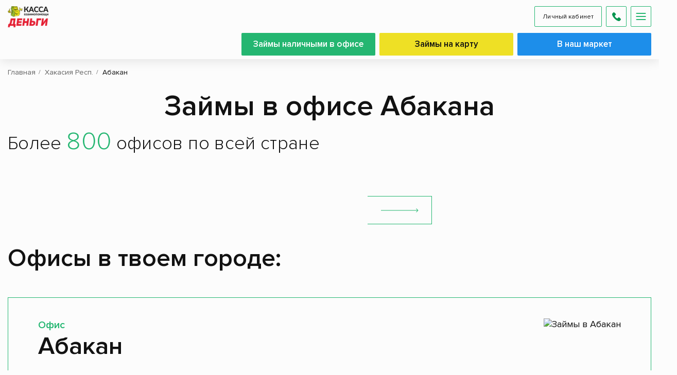

--- FILE ---
content_type: text/html; charset=UTF-8
request_url: https://kreditkassa.ru/offices/khakasiya_respublika/abakan
body_size: 19672
content:





<!DOCTYPE html>
<html lang="ru" dir="ltr" prefix="content: http://purl.org/rss/1.0/modules/content/  dc: http://purl.org/dc/terms/  foaf: http://xmlns.com/foaf/0.1/  og: http://ogp.me/ns#  rdfs: http://www.w3.org/2000/01/rdf-schema#  schema: http://schema.org/  sioc: http://rdfs.org/sioc/ns#  sioct: http://rdfs.org/sioc/types#  skos: http://www.w3.org/2004/02/skos/core#  xsd: http://www.w3.org/2001/XMLSchema# " >
  <head>
        
          <meta name="cataloxy-verification" content="0dc7d34cd065487=lebed@kreditkassa.ru" >
<meta name="yandex-verification" content="eb6aef469b750131" >
<meta name="google-site-verification" content="ZfqjLGBrbnxDUuFMJrQ6_at_9PZuXYuZzceojuU7Jck" />
        <meta charset="utf-8" />
<meta name="title" content="Микрозаймы в офисе Абакана" />
<meta name="robots" content="index, follow" />
<link rel="canonical" href="https://kreditkassa.ru/offices/khakasiya_respublika/abakan" />
<meta name="description" content="Оформи микрокредит в Абакане без комиссий, страховок и навязанных услуг до 30 000 рублей. Срок займа до 180 дней. Более 800 офисов по всей России. Работаем более 14 лет." />
<meta name="MobileOptimized" content="width" />
<meta name="HandheldFriendly" content="true" />
<link rel="delete-form" href="/taxonomy/term/1422/delete" />
<link rel="edit-form" href="/taxonomy/term/1422/edit" />
<link rel="devel-load" href="/devel/taxonomy_term/1422" />
<link rel="devel-render" href="/devel/taxonomy_term/1422/render" />
<link rel="devel-definition" href="/devel/taxonomy_term/1422/definition" />
<link rel="token-devel" href="/taxonomy/term/1422/devel/token" />


    <title>Микрозаймы в офисе Абакана</title>    

    <meta http-equiv="X-UA-Compatible" content="IE=edge">
    <meta name="viewport" content="width=device-width, initial-scale=1">    
        
    
    <link rel="shortcut icon" href="/themes/kreditkassa/img/fav.png" type="image/x-icon">
    <link rel="apple-touch-icon" sizes="57x57" href="/themes/kreditkassa/img/fav/apple-icon-57x57.png">
    <link rel="apple-touch-icon" sizes="60x60" href="/themes/kreditkassa/img/fav/apple-icon-60x60.png">
    <link rel="apple-touch-icon" sizes="72x72" href="/themes/kreditkassa/img/fav/apple-icon-72x72.png">
    <link rel="apple-touch-icon" sizes="76x76" href="/themes/kreditkassa/img/fav/apple-icon-76x76.png">
    <link rel="apple-touch-icon" sizes="114x114" href="/themes/kreditkassa/img/fav/apple-icon-114x114.png">
    <link rel="apple-touch-icon" sizes="120x120" href="/themes/kreditkassa/img/fav/apple-icon-120x120.png">
    <link rel="apple-touch-icon" sizes="144x144" href="/themes/kreditkassa/img/fav/apple-icon-144x144.png">
    <link rel="apple-touch-icon" sizes="152x152" href="/themes/kreditkassa/img/fav/apple-icon-152x152.png">
    <link rel="apple-touch-icon" sizes="180x180" href="/themes/kreditkassa/img/fav/apple-icon-180x180.png">
    <link rel="icon" type="image/png" sizes="192x192" href="/themes/kreditkassa/img/fav/android-icon-192x192.png">
    <link rel="icon" type="image/png" sizes="32x32" href="/themes/kreditkassa/img/fav/favicon-32x32.png">
    <link rel="icon" type="image/png" sizes="96x96" href="/themes/kreditkassa/img/fav/favicon-96x96.png">
    <link rel="icon" type="image/png" sizes="16x16" href="/themes/kreditkassa/img/fav/favicon-16x16.png">
    <link rel="manifest" href="/themes/kreditkassa/img/fav/manifest.json">
    <meta name="msapplication-TileColor" content="#ffffff">
    <meta name="msapplication-TileImage" content="/themes/kreditkassa/img/fav/ms-icon-144x144.png">
    <meta name="theme-color" content="#ffffff">
    <link rel="stylesheet" media="all" href="/themes/kreditkassa/css/main.css?t7ewpw" />
<link rel="stylesheet" media="all" href="/themes/kreditkassa/css/custom.css?t7ewpw" />

    
<!--[if lte IE 8]>
<script src="/sites/default/files/js/js_VtafjXmRvoUgAzqzYTA3Wrjkx9wcWhjP0G4ZnnqRamA.js"></script>
<![endif]-->
 
          <!-- jivosite загружается отложено из  файла common.js -->
<meta name="google-site-verification" content="qE7c7l4oW3rXCeEAJg49TjA8oRzmIwlDdpOHWOKr15s" />
 
        
  </head>
  <body >
           
        
    
       










          <header class="header normal">
      <div class="container">
        <a class="logo" href="/">
                    <img width="150" height="85" src="/themes/kreditkassa/img/logo.png" alt="Касса Взаимопомощи"/>
                    
        </a>
        <div class="header-wrap">
          <div class="header-mobile">
            <a aria-label="Личный кабинет" onclick="ym(43410764,'reachGoal','LK'); return true;" class="btn btn-more btn-mob-lk" target="_blank" href="https://lk.5element-mfo.ru/login">Личный кабинет</a>
            <a aria-label="Позвонить нам по телефону" class="btn btn-more btn-mob-phone" href="tel:88005554330">
              <svg width="17" height="17" viewbox="0 0 17 17" fill="none" xmlns="http://www.w3.org/2000/svg">
                <path d="M16.537 12.4763L14.1646 10.1039C13.3173 9.2566 11.877 9.59555 11.538 10.697C11.2839 11.4596 10.4366 11.8832 9.67402 11.7137C7.97944 11.2901 5.69177 9.08714 5.26813 7.30784C5.01394 6.54525 5.52232 5.69796 6.28487 5.44381C7.38634 5.1049 7.72526 3.66451 6.87797 2.81723L4.50557 0.444825C3.82774 -0.148275 2.811 -0.148275 2.2179 0.444825L0.608058 2.05467C-1.00179 3.74924 0.777515 8.23986 4.75976 12.2221C8.742 16.2043 13.2326 18.0684 14.9272 16.3738L16.537 14.764C17.1302 14.0861 17.1302 13.0694 16.537 12.4763Z" fill="#00944E"></path>
              </svg>
            </a>
            <a aria-label="Открыть меню" class="btn btn-more btn-mob-menu js-mob-menu" href="#">
              <div class="btn-mob-menu-box">
                <div class="btn-mob-menu-inner"></div>
              </div>
            </a>
          </div>      
        
          <div class="header-top">
            <div class="header-btns">

                              <a class="btn btn-green " href="/cash-loan">Займы наличными в офисе</a>
                                            <a class="btn btn-yellow " href="/online-loan">Займы на карту</a>
                                                                    <!--noindex--><a class="btn market" rel="nofollow" target="_blank" href="https://market.kreditkassa.ru">В наш маркет</a><!--/noindex-->
                          </div>
            <a aria-label="Позвонить нам по телефону" class="link-phone" href="tel:88005554330">
              <svg width="17" height="17" viewBox="0 0 17 17" fill="none" xmlns="http://www.w3.org/2000/svg">
                <path d="M16.537 12.4763L14.1646 10.1039C13.3173 9.2566 11.877 9.59555 11.538 10.697C11.2839 11.4596 10.4366 11.8832 9.67402 11.7137C7.97944 11.2901 5.69177 9.08714 5.26813 7.30784C5.01394 6.54525 5.52232 5.69796 6.28487 5.44381C7.38634 5.1049 7.72526 3.66451 6.87797 2.81723L4.50557 0.444825C3.82774 -0.148275 2.811 -0.148275 2.2179 0.444825L0.608058 2.05467C-1.00179 3.74924 0.777515 8.23986 4.75976 12.2221C8.742 16.2043 13.2326 18.0684 14.9272 16.3738L16.537 14.764C17.1302 14.0861 17.1302 13.0694 16.537 12.4763Z" fill="#00944E"></path>
              </svg><span>8-800-555-43-30</span></a>
          </div>
          <div class="header-bottom">
            	<nav class="menu" itemscope itemtype="http://schema.org/SiteNavigationElement">
    <ul>
                             
          <li><a itemprop="url" href="/credits" class="nav__item ">Займы</a></li>
         
          <li><a itemprop="url" href="/offices" class="nav__item ">Офисы</a></li>
         
          <li><a itemprop="url" href="/sale-list" class="nav__item ">Акции</a></li>
         
          <li><a itemprop="url" href="/page/oplata-i-prodlenie" class="nav__item "> Оплата и продление</a></li>
         
          <li><a itemprop="url" href="/articles" class="nav__item ">Новости</a></li>
         
          <li><a itemprop="url" href="/faq" class="nav__item ">Ответы на вопросы</a></li>
         
          <li><a itemprop="url" href="/about/vacancies" class="nav__item ">Вакансии</a></li>
                
          

        </ul>
  </nav>  

            <div class="location js-location"><span class="js-city-name">Москва</span><a aria-label="Локация" class="location-btn" href="#">
                <svg width="20" height="20" viewbox="0 0 20 20" fill="none" xmlns="http://www.w3.org/2000/svg">
                  <path d="M9.9991 0C6.00516 0 2.75586 3.2493 2.75586 7.2432C2.75586 12.1998 9.23785 19.4763 9.51383 19.7836C9.77305 20.0723 10.2256 20.0718 10.4844 19.7836C10.7604 19.4763 17.2423 12.1998 17.2423 7.2432C17.2423 3.2493 13.993 0 9.9991 0ZM9.9991 10.8875C7.98965 10.8875 6.35488 9.25266 6.35488 7.2432C6.35488 5.23375 7.98969 3.59898 9.9991 3.59898C12.0085 3.59898 13.6433 5.23379 13.6433 7.24324C13.6433 9.2527 12.0085 10.8875 9.9991 10.8875Z" fill="#00944E"></path>
                </svg></a>
              
              <div class="location-dropdown">
                <div class="location-dropdown-search">
                  <input class="input" type="text" placeholder="Начни вводить название населённого пункта">
                </div>
                <div class="location-dropdown-items js-header-cities-list">
                  <a class="location-dropdown-item active" href="#"><!-- JS content --></a>
                </div>
              </div>
              
            </div>
            <a onclick="ym(43410764,'reachGoal','LK'); return true;" class="btn btn-green btn-green-dark btn-lk" target="_blank" href="https://lk.5element-mfo.ru/login">Личный кабинет</a>              
          </div>
        </div>
      </div>
    </header>  
      
    <div class="header-mobile-menu">
      	<div class="header-mobile-menu-links" itemscope itemtype="http://schema.org/SiteNavigationElement">
                             
          <a itemprop="url" href="/credits" class="nav__item ">Займы</a>
         
          <a itemprop="url" href="/offices" class="nav__item ">Офисы</a>
         
          <a itemprop="url" href="/sale-list" class="nav__item ">Акции</a>
         
          <a itemprop="url" href="/page/oplata-i-prodlenie" class="nav__item "> Оплата и продление</a>
         
          <a itemprop="url" href="/articles" class="nav__item ">Новости</a>
         
          <a itemprop="url" href="/faq" class="nav__item ">Ответы на вопросы</a>
         
          <a itemprop="url" href="/about/vacancies" class="nav__item ">Вакансии</a>
                
          

        
      </div> 

      <div class="header-mobile-menu-footer"><a class="link-phone" href="tel:88005554330">8-800-555-43-30</a>
        <div class="location js-location"><span class="js-city-name">Москва</span><a class="location-btn" href="#">
            <svg width="20" height="20" viewbox="0 0 20 20" fill="none" xmlns="http://www.w3.org/2000/svg">
              <path d="M9.9991 0C6.00516 0 2.75586 3.2493 2.75586 7.2432C2.75586 12.1998 9.23785 19.4763 9.51383 19.7836C9.77305 20.0723 10.2256 20.0718 10.4844 19.7836C10.7604 19.4763 17.2423 12.1998 17.2423 7.2432C17.2423 3.2493 13.993 0 9.9991 0ZM9.9991 10.8875C7.98965 10.8875 6.35488 9.25266 6.35488 7.2432C6.35488 5.23375 7.98969 3.59898 9.9991 3.59898C12.0085 3.59898 13.6433 5.23379 13.6433 7.24324C13.6433 9.2527 12.0085 10.8875 9.9991 10.8875Z" fill="#00944E"></path>
            </svg></a>
        
            <div class="location-dropdown">
              <div class="location-dropdown-search">
                <input class="input" type="text" placeholder="Начни вводить название населённого пункта">
              </div>
              <div class="location-dropdown-items js-header-cities-list">
                <a class="location-dropdown-item active" href="#"><!-- JS content --></a>
              </div>
            </div>      
        </div>
      </div>
    </div>
  

      
  
      
  
      
      
  
      
      
      <div class="content  ">
    <div class="container">
                    
<div class="breadcrumbs" itemscope itemtype="https://schema.org/BreadcrumbList">       
            <div itemprop="itemListElement" itemscope itemtype="https://schema.org/ListItem">
        <a itemprop="item" href="/">
          <span itemprop="name">Главная</span>
          <meta itemprop="position" content="1">
        </a>
      </div>
     
            <div itemprop="itemListElement" itemscope itemtype="https://schema.org/ListItem">
        <a itemprop="item" href="/offices/khakasiya_respublika">
          <span itemprop="name">Хакасия Респ.</span>
          <meta itemprop="position" content="2">
        </a>
      </div>
     
            <div itemprop="itemListElement" itemscope itemtype="https://schema.org/ListItem">
        <span itemprop="name">Абакан</span>
        <meta itemprop="position" content="3">
      </div>
     
  </div>


            
          


  

  <div class="office-page">
  
        <h1 class="block-title">Займы в офисе Абакана</h1>
    
    <h4 class="block-title-small tx-left">Более <span>800</span> офисов по всей стране</h4>
    <div class="vacancies-form">
      <div class="vacancies-form-wrap">
        <div class="vacancies-form-select">
        
          <select class="vacancies__select js-offices-regions" >
            <option value="def">Выбери свой регион</option>
                          <option value="0400000000000" >Алтай Респ.</option>
                          <option value="2200000000000" >Алтайский край.</option>
                          <option value="2800000000000" >Амурская обл.</option>
                          <option value="2900000000000" >Архангельская обл.</option>
                          <option value="0200000000000" >Башкортостан Респ.</option>
                          <option value="3100000000000" >Белгородская обл.</option>
                          <option value="3200000000000" >Брянская обл.</option>
                          <option value="0300000000000" >Бурятия Респ.</option>
                          <option value="3300000000000" >Владимирская обл.</option>
                          <option value="3400000000000" >Волгоградская обл.</option>
                          <option value="3500000000000" >Вологодская обл.</option>
                          <option value="3600000000000" >Воронежская обл.</option>
                          <option value="9300000000000" >Донецкая Народная респ.</option>
                          <option value="7500000000000" >Забайкальский край.</option>
                          <option value="3700000000000" >Ивановская обл.</option>
                          <option value="3800000000000" >Иркутская обл.</option>
                          <option value="3900000000000" >Калининградская обл.</option>
                          <option value="4000000000000" >Калужская обл.</option>
                          <option value="4100000000000" >Камчатский край.</option>
                          <option value="1000000000000" >Карелия Респ.</option>
                          <option value="4200000000000" >Кемеровская обл.</option>
                          <option value="4300000000000" >Кировская обл.</option>
                          <option value="1100000000000" >Коми Респ.</option>
                          <option value="4400000000000" >Костромская обл.</option>
                          <option value="2300000000000" >Краснодарский край.</option>
                          <option value="2400000000000" >Красноярский край</option>
                          <option value="9100000000000" >Крым Респ.</option>
                          <option value="4500000000000" >Курганская обл.</option>
                          <option value="4600000000000" >Курская обл.</option>
                          <option value="4700000000000" >Ленинградская обл.</option>
                          <option value="4800000000000" >Липецкая обл.</option>
                          <option value="4900000000000" >Магаданская обл.</option>
                          <option value="1300000000000" >Мордовия Респ.</option>
                          <option value="5000000000000" >Московская обл.</option>
                          <option value="5100000000000" >Мурманская обл.</option>
                          <option value="8300000000000" >Ненецкий АО.</option>
                          <option value="5200000000000" >Нижегородская обл.</option>
                          <option value="7800000000000" >Санкт-Петербург</option>
                          <option value="9200000000000" >Севастополь</option>
                          <option value="5300000000000" >Новгородская обл.</option>
                          <option value="5400000000000" >Новосибирская обл.</option>
                          <option value="5500000000000" >Омская обл.</option>
                          <option value="5600000000000" >Оренбургская обл.</option>
                          <option value="5700000000000" >Орловская обл.</option>
                          <option value="5800000000000" >Пензенская обл.</option>
                          <option value="5900000000000" >Пермский край</option>
                          <option value="2500000000000" >Приморский край</option>
                          <option value="6000000000000" >Псковская обл.</option>
                          <option value="6100000000000" >Ростовская обл.</option>
                          <option value="6200000000000" >Рязанская обл.</option>
                          <option value="6300000000000" >Самарская обл.</option>
                          <option value="6400000000000" >Саратовская обл.</option>
                          <option value="1400000000000" >Саха /Якутия/ Респ.</option>
                          <option value="6500000000000" >Сахалинская обл.</option>
                          <option value="6600000000000" >Свердловская обл.</option>
                          <option value="6700000000000" >Смоленская обл.</option>
                          <option value="2600000000000" >Ставропольский край</option>
                          <option value="6800000000000" >Тамбовская обл.</option>
                          <option value="1600000000000" >Татарстан Респ.</option>
                          <option value="6900000000000" >Тверская обл.</option>
                          <option value="7000000000000" >Томская обл.</option>
                          <option value="7100000000000" >Тульская обл.</option>
                          <option value="7200000000000" >Тюменская обл.</option>
                          <option value="1800000000000" >Удмуртская Респ.</option>
                          <option value="7300000000000" >Ульяновская обл.</option>
                          <option value="2700000000000" >Хабаровский край.</option>
                          <option value="1900000000000"  selected >Хакасия Респ.</option>
                          <option value="8600000000000" >Ханты-Мансийский Автономный округ - Югра АО.</option>
                          <option value="7400000000000" >Челябинская обл.</option>
                          <option value="2100000000000" >Чувашская Республика - Чувашия.</option>
                          <option value="8900000000000" >Ямало-Ненецкий АО.</option>
                          <option value="7600000000000" >Ярославская обл.</option>
                      </select>
          
        </div>
        <div class="vacancies-form-select vacancies-form-select-city">
         
          <select class="vacancies__select js-offices-cities">
            <option value="def">Твой город</option>
                           
            <option value="1900000100000" selected>Абакан</option>
                           
            <option value="1900000200000" >Саяногорск</option>
                           
            <option value="1900000500000" >Сорск</option>
                           
            <option value="1900000300000" >Черногорск</option>
                      </select> 
          <button class="btn-send-form" aria-label="Найти офис в городе">
            <svg width="73" height="8" viewbox="0 0 73 8" fill="none" xmlns="http://www.w3.org/2000/svg">
              <path d="M72.3536 4.35357C72.5488 4.1583 72.5488 3.84172 72.3536 3.64646L69.1716 0.464478C68.9763 0.269216 68.6597 0.269216 68.4645 0.464478C68.2692 0.65974 68.2692 0.976323 68.4645 1.17158L71.2929 4.00001L68.4645 6.82844C68.2692 7.0237 68.2692 7.34028 68.4645 7.53555C68.6597 7.73081 68.9763 7.73081 69.1716 7.53555L72.3536 4.35357ZM-8.74228e-08 4.5L72 4.50001L72 3.50001L8.74228e-08 3.5L-8.74228e-08 4.5Z" fill="#24B671"></path>
            </svg>
          </button>
        </div>
      </div>
      
      <!-- Нет офисов -->
            <!-- -->
      
    </div>

        

          <div class="office-in-city">       
        
   <div class="office-in-city-title">Офисы в твоем городе:</div>
    <div class="office-in-city-items">  
       
    <div class="office-in-city-item" itemscope itemtype="http://schema.org/LocalBusiness">
      <div class="office-in-city-item-content">
        <div class="office-in-city-item-title-small">Офис</div>
        <div class="office-in-city-item-name" itemprop="name">
          <a href=" /offices/khakasiya_respublika/abakan">
                  
                    
          Абакан
          </a>
        </div>
        <div class="office-in-city-item-block">
          <div class="office-in-city-item-block-title">Адрес:</div>
          <div class="office-in-city-item-block-location" itemprop="address" itemscope itemtype="https://schema.org/PostalAddress"> 
            <svg width="20" height="20" viewbox="0 0 20 20" fill="none" xmlns="http://www.w3.org/2000/svg">
              <path d="M9.9991 0C6.00516 0 2.75586 3.2493 2.75586 7.2432C2.75586 12.1998 9.23785 19.4763 9.51383 19.7836C9.77305 20.0723 10.2256 20.0718 10.4844 19.7836C10.7604 19.4763 17.2423 12.1998 17.2423 7.2432C17.2423 3.2493 13.993 0 9.9991 0ZM9.9991 10.8875C7.98965 10.8875 6.35488 9.25266 6.35488 7.2432C6.35488 5.23375 7.98969 3.59898 9.9991 3.59898C12.0085 3.59898 13.6433 5.23379 13.6433 7.24324C13.6433 9.2527 12.0085 10.8875 9.9991 10.8875Z" fill="#00944E"></path>
            </svg><span>г. Абакан, Хакасия Респ, ул. Щетинкина, д. 22 </span>
          </div>
        </div>
        <div class="office-in-city-item-block">
          <div class="office-in-city-item-block-title">Телефон:</div>
          <div class="office-in-city-item-block-phone"> <a href="tel:8-913-577-41-21">
              <svg width="17" height="17" viewbox="0 0 17 17" fill="none" xmlns="http://www.w3.org/2000/svg">
                <path d="M16.537 12.4763L14.1646 10.1039C13.3173 9.2566 11.877 9.59555 11.538 10.697C11.2839 11.4596 10.4366 11.8832 9.67402 11.7137C7.97944 11.2901 5.69177 9.08714 5.26813 7.30784C5.01394 6.54525 5.52232 5.69796 6.28487 5.44381C7.38634 5.1049 7.72526 3.66451 6.87797 2.81723L4.50557 0.444825C3.82774 -0.148275 2.811 -0.148275 2.2179 0.444825L0.608058 2.05467C-1.00179 3.74924 0.777515 8.23986 4.75976 12.2221C8.742 16.2043 13.2326 18.0684 14.9272 16.3738L16.537 14.764C17.1302 14.0861 17.1302 13.0694 16.537 12.4763Z" fill="#00944E"></path>
              </svg><span  itemprop="telephone">8-913-577-41-21</span></a></div>
        </div>
        <div class="office-in-city-item-block">
          <div class="office-in-city-item-block-title">Время работы:</div>
          <div class="office-in-city-item-block-text">
            Пн. - Вс. с 09:00 до 18:00, обед с 13:00 до 14:00<br>
          </div>
        </div><a class="btn btn-yellow" href="/form?office=К645" data-nid="60610">Оформить заём </a>
      </div>
      
      
      <div class="office-in-city-item-img js-offices-map-small city" 
        data-images="/sites/default/files/offices-image/import/abakan-2024.jpg"
        data-title="Абакан"
        data-coords="53.723725, 91.443717"
        data-address="г. Абакан, Хакасия Респ, ул. Щетинкина, д. 22 "
        data-phone="8-913-577-41-21"
        data-working_hours="Пн. - Вс. с 09:00 до 18:00, обед с 13:00 до 14:00<br>"       
        data-nid="60610"       
      >
                <img width="550" height="450" itemprop="image" class="img-top" src="/sites/default/files/offices-image/import/abakan-2024.jpg" alt="Займы в Абакан">
                <img width="550" height="450" class="img-bot js-lazy-load" src="#" data-src="/themes/kreditkassa/img/map-3.png" alt="Заглушка">
        <div id="small-map-60610" class="small-map"></div>
      </div>
    </div>

    </div>    

      </div>
      
                <div class="office-big-map">
          <div id="office-big-map"></div>
      </div>

            
      
        
    <div class="footer-text">
      <p>Все мы порой сталкиваемся с ситуацией, когда срочно потребовалась небольшая сумма денег, а взять в долг до зарплаты по разным причинам сложно. В Абакане на помощь гражданам приходит микрофинансовая компания (МКК) «Касса Взаимопомощи», которая предоставляет <a href="https://kreditkassa.ru/cash-loan">займы наличными</a> на сумму от 1 000 до 30 000 рублей со льготной процентной ставкой от 0,4% в день.<br />
Оформить заявку на получение денег можно как непосредственно в офисе, так и на сайте компании, либо в мобильном приложении. Выдача наличных осуществляется в офисе.<br />
Микрозаймы выдаются гражданам РФ, достигшим 18-летнего возраста и имеющим доход.&nbsp;</p>

<p>Для одобрения займа понадобится:<br />
• Российский паспорт;<br />
• Пенсионное удостоверение (если потенциальный заёмщик пенсионер по старости или по выслуге лет).&nbsp;</p>

<p>Погасить заём можно любым удобным способом:&nbsp;<br />
• Наличными в офисе;<br />
• Через личный кабинет;&nbsp;<br />
• С помощью СберБанк Онлайн;<br />
• С помощью электронного кошелька&nbsp;(ЮMoney).</p>

                  
    </div>
            <div class="reviews-slider">
    <h2 class="block-title">Отзывы наших клиентов </h2>
    <div class="reviews-slider-items swiper swiper-container">            
      <div class="swiper-wrapper" >  

            
                
                                      
                    
                
        
      <div class="reviews-slider-item swiper-slide" >
        <div class="reviews-itemscope" >
          <img width="80" height="80" class="js-lazy-load" src="#" data-src="/themes/kreditkassa/img/woman.webp" alt="Отзыв от клиента Ольга К.">
          
          <div class="name" >Ольга К.</div>
          <div class="date" >26.12.2025</div>
          
          <div class="stars" >
                     

                        <div class="stars-item">
              <svg width="22" height="20" viewbox="0 0 22 20" fill="none" xmlns="http://www.w3.org/2000/svg">
                <path d="M11 0L13.4697 7.60081H21.4616L14.996 12.2984L17.4656 19.8992L11 15.2016L4.53436 19.8992L7.00402 12.2984L0.538379 7.60081H8.53035L11 0Z" fill="#EFE126"></path>
              </svg>
            </div>
                        
                        <div class="stars-item">
              <svg width="22" height="20" viewbox="0 0 22 20" fill="none" xmlns="http://www.w3.org/2000/svg">
                <path d="M11 0L13.4697 7.60081H21.4616L14.996 12.2984L17.4656 19.8992L11 15.2016L4.53436 19.8992L7.00402 12.2984L0.538379 7.60081H8.53035L11 0Z" fill="#EFE126"></path>
              </svg>
            </div>
                        
                        <div class="stars-item">
              <svg width="22" height="20" viewbox="0 0 22 20" fill="none" xmlns="http://www.w3.org/2000/svg">
                <path d="M11 0L13.4697 7.60081H21.4616L14.996 12.2984L17.4656 19.8992L11 15.2016L4.53436 19.8992L7.00402 12.2984L0.538379 7.60081H8.53035L11 0Z" fill="#EFE126"></path>
              </svg>
            </div>
                        
                        <div class="stars-item">
              <svg width="22" height="20" viewbox="0 0 22 20" fill="none" xmlns="http://www.w3.org/2000/svg">
                <path d="M11 0L13.4697 7.60081H21.4616L14.996 12.2984L17.4656 19.8992L11 15.2016L4.53436 19.8992L7.00402 12.2984L0.538379 7.60081H8.53035L11 0Z" fill="#EFE126"></path>
              </svg>
            </div>
                        
                        <div class="stars-item">
              <svg width="22" height="20" viewbox="0 0 22 20" fill="none" xmlns="http://www.w3.org/2000/svg">
                <path d="M11 0L13.4697 7.60081H21.4616L14.996 12.2984L17.4656 19.8992L11 15.2016L4.53436 19.8992L7.00402 12.2984L0.538379 7.60081H8.53035L11 0Z" fill="#EFE126"></path>
              </svg>
            </div>
                        
          </div>
          
          <div class="text" >Всегда обращаюсь, когда не хватает денег до зарплаты. Очень вежливые сотрудники, всегда все расскажут и подскажут. Без всяких доп. услуг и прочего.
</div>
        </div>
      </div>
            
                
                                      
                    
                
        
      <div class="reviews-slider-item swiper-slide" >
        <div class="reviews-itemscope" >
          <img width="80" height="80" class="js-lazy-load" src="#" data-src="/themes/kreditkassa/img/woman.webp" alt="Отзыв от клиента Майя Денисова">
          
          <div class="name" >Майя Денисова</div>
          <div class="date" >09.12.2025</div>
          
          <div class="stars" >
                     

                        <div class="stars-item">
              <svg width="22" height="20" viewbox="0 0 22 20" fill="none" xmlns="http://www.w3.org/2000/svg">
                <path d="M11 0L13.4697 7.60081H21.4616L14.996 12.2984L17.4656 19.8992L11 15.2016L4.53436 19.8992L7.00402 12.2984L0.538379 7.60081H8.53035L11 0Z" fill="#EFE126"></path>
              </svg>
            </div>
                        
                        <div class="stars-item">
              <svg width="22" height="20" viewbox="0 0 22 20" fill="none" xmlns="http://www.w3.org/2000/svg">
                <path d="M11 0L13.4697 7.60081H21.4616L14.996 12.2984L17.4656 19.8992L11 15.2016L4.53436 19.8992L7.00402 12.2984L0.538379 7.60081H8.53035L11 0Z" fill="#EFE126"></path>
              </svg>
            </div>
                        
                        <div class="stars-item">
              <svg width="22" height="20" viewbox="0 0 22 20" fill="none" xmlns="http://www.w3.org/2000/svg">
                <path d="M11 0L13.4697 7.60081H21.4616L14.996 12.2984L17.4656 19.8992L11 15.2016L4.53436 19.8992L7.00402 12.2984L0.538379 7.60081H8.53035L11 0Z" fill="#EFE126"></path>
              </svg>
            </div>
                        
                        <div class="stars-item">
              <svg width="22" height="20" viewbox="0 0 22 20" fill="none" xmlns="http://www.w3.org/2000/svg">
                <path d="M11 0L13.4697 7.60081H21.4616L14.996 12.2984L17.4656 19.8992L11 15.2016L4.53436 19.8992L7.00402 12.2984L0.538379 7.60081H8.53035L11 0Z" fill="#EFE126"></path>
              </svg>
            </div>
                        
                        <div class="stars-item">
              <svg width="22" height="20" viewbox="0 0 22 20" fill="none" xmlns="http://www.w3.org/2000/svg">
                <path d="M11 0L13.4697 7.60081H21.4616L14.996 12.2984L17.4656 19.8992L11 15.2016L4.53436 19.8992L7.00402 12.2984L0.538379 7.60081H8.53035L11 0Z" fill="#EFE126"></path>
              </svg>
            </div>
                        
          </div>
          
          <div class="text" >Добрый день! Очень вежливый персонал. Хочу поблагодарить девочек за их профессионализм. Всегда подскажут, помогут. Очень тепло относятся к клиентам. Процентная ставка не большая. Уютный офис.
</div>
        </div>
      </div>
            
                
                                      
                                                      
                
        
      <div class="reviews-slider-item swiper-slide" >
        <div class="reviews-itemscope" >
          <img width="80" height="80" class="js-lazy-load" src="#" data-src="/themes/kreditkassa/img/emptyuserphoto.webp" alt="Отзыв от клиента Иван">
          
          <div class="name" >Иван</div>
          <div class="date" >20.11.2025</div>
          
          <div class="stars" >
                     

                        <div class="stars-item">
              <svg width="22" height="20" viewbox="0 0 22 20" fill="none" xmlns="http://www.w3.org/2000/svg">
                <path d="M11 0L13.4697 7.60081H21.4616L14.996 12.2984L17.4656 19.8992L11 15.2016L4.53436 19.8992L7.00402 12.2984L0.538379 7.60081H8.53035L11 0Z" fill="#EFE126"></path>
              </svg>
            </div>
                        
                        <div class="stars-item">
              <svg width="22" height="20" viewbox="0 0 22 20" fill="none" xmlns="http://www.w3.org/2000/svg">
                <path d="M11 0L13.4697 7.60081H21.4616L14.996 12.2984L17.4656 19.8992L11 15.2016L4.53436 19.8992L7.00402 12.2984L0.538379 7.60081H8.53035L11 0Z" fill="#EFE126"></path>
              </svg>
            </div>
                        
                        <div class="stars-item">
              <svg width="22" height="20" viewbox="0 0 22 20" fill="none" xmlns="http://www.w3.org/2000/svg">
                <path d="M11 0L13.4697 7.60081H21.4616L14.996 12.2984L17.4656 19.8992L11 15.2016L4.53436 19.8992L7.00402 12.2984L0.538379 7.60081H8.53035L11 0Z" fill="#EFE126"></path>
              </svg>
            </div>
                        
                        <div class="stars-item">
              <svg width="22" height="20" viewbox="0 0 22 20" fill="none" xmlns="http://www.w3.org/2000/svg">
                <path d="M11 0L13.4697 7.60081H21.4616L14.996 12.2984L17.4656 19.8992L11 15.2016L4.53436 19.8992L7.00402 12.2984L0.538379 7.60081H8.53035L11 0Z" fill="#EFE126"></path>
              </svg>
            </div>
                        
                        <div class="stars-item">
              <svg width="22" height="20" viewbox="0 0 22 20" fill="none" xmlns="http://www.w3.org/2000/svg">
                <path d="M11 0L13.4697 7.60081H21.4616L14.996 12.2984L17.4656 19.8992L11 15.2016L4.53436 19.8992L7.00402 12.2984L0.538379 7.60081H8.53035L11 0Z" fill="#EFE126"></path>
              </svg>
            </div>
                        
          </div>
          
          <div class="text" >Очень понравилась акция - приведи друга, 2 тыс за человека, так и подзаработать можно )) я уже 6 тыс получил, приятное обслуживание, атмосфера, всё четко и ясно по условиям, девушки объясняют всё простым языком, а не какими-то банковскими терминами
</div>
        </div>
      </div>
            
                
                                      
                    
                
        
      <div class="reviews-slider-item swiper-slide" >
        <div class="reviews-itemscope" >
          <img width="80" height="80" class="js-lazy-load" src="#" data-src="/themes/kreditkassa/img/woman.webp" alt="Отзыв от клиента Татьяна">
          
          <div class="name" >Татьяна</div>
          <div class="date" >04.11.2025</div>
          
          <div class="stars" >
                                           

                        <div class="stars-item">
              <svg width="22" height="20" viewbox="0 0 22 20" fill="none" xmlns="http://www.w3.org/2000/svg">
                <path d="M11 0L13.4697 7.60081H21.4616L14.996 12.2984L17.4656 19.8992L11 15.2016L4.53436 19.8992L7.00402 12.2984L0.538379 7.60081H8.53035L11 0Z" fill="#EFE126"></path>
              </svg>
            </div>
                        
                        <div class="stars-item">
              <svg width="22" height="20" viewbox="0 0 22 20" fill="none" xmlns="http://www.w3.org/2000/svg">
                <path d="M11 0L13.4697 7.60081H21.4616L14.996 12.2984L17.4656 19.8992L11 15.2016L4.53436 19.8992L7.00402 12.2984L0.538379 7.60081H8.53035L11 0Z" fill="#EFE126"></path>
              </svg>
            </div>
                        
                        <div class="stars-item">
              <svg width="22" height="20" viewbox="0 0 22 20" fill="none" xmlns="http://www.w3.org/2000/svg">
                <path d="M11 0L13.4697 7.60081H21.4616L14.996 12.2984L17.4656 19.8992L11 15.2016L4.53436 19.8992L7.00402 12.2984L0.538379 7.60081H8.53035L11 0Z" fill="#EFE126"></path>
              </svg>
            </div>
                        
                        <div class="stars-item">
              <svg width="22" height="20" viewbox="0 0 22 20" fill="none" xmlns="http://www.w3.org/2000/svg">
                <path d="M11 0L13.4697 7.60081H21.4616L14.996 12.2984L17.4656 19.8992L11 15.2016L4.53436 19.8992L7.00402 12.2984L0.538379 7.60081H8.53035L11 0Z" fill="#EFE126"></path>
              </svg>
            </div>
                        
                        <div class="stars-item">
              <svg width="22" height="20" viewbox="0 0 22 20" fill="none" xmlns="http://www.w3.org/2000/svg">
                <path d="M11 0L13.4697 7.60081H21.4616L14.996 12.2984L17.4656 19.8992L11 15.2016L4.53436 19.8992L7.00402 12.2984L0.538379 7.60081H8.53035L11 0Z" fill="#EFE126"></path>
              </svg>
            </div>
                        
          </div>
          
          <div class="text" >Была там. Очень понравилось. Низкий процент. Сумму денег дали такую какую мне надо было. Один раз только прийти надо к ним. Дальше можно платить и брать деньги через онлайн. Вообще здорово. Рекомендую
</div>
        </div>
      </div>
            
                
                                      
                    
                
        
      <div class="reviews-slider-item swiper-slide" >
        <div class="reviews-itemscope" >
          <img width="80" height="80" class="js-lazy-load" src="#" data-src="/themes/kreditkassa/img/woman.webp" alt="Отзыв от клиента Татьяна Корепанова">
          
          <div class="name" >Татьяна Корепанова</div>
          <div class="date" >14.10.2025</div>
          
          <div class="stars" >
                                           

                        <div class="stars-item">
              <svg width="22" height="20" viewbox="0 0 22 20" fill="none" xmlns="http://www.w3.org/2000/svg">
                <path d="M11 0L13.4697 7.60081H21.4616L14.996 12.2984L17.4656 19.8992L11 15.2016L4.53436 19.8992L7.00402 12.2984L0.538379 7.60081H8.53035L11 0Z" fill="#EFE126"></path>
              </svg>
            </div>
                        
                        <div class="stars-item">
              <svg width="22" height="20" viewbox="0 0 22 20" fill="none" xmlns="http://www.w3.org/2000/svg">
                <path d="M11 0L13.4697 7.60081H21.4616L14.996 12.2984L17.4656 19.8992L11 15.2016L4.53436 19.8992L7.00402 12.2984L0.538379 7.60081H8.53035L11 0Z" fill="#EFE126"></path>
              </svg>
            </div>
                        
                        <div class="stars-item">
              <svg width="22" height="20" viewbox="0 0 22 20" fill="none" xmlns="http://www.w3.org/2000/svg">
                <path d="M11 0L13.4697 7.60081H21.4616L14.996 12.2984L17.4656 19.8992L11 15.2016L4.53436 19.8992L7.00402 12.2984L0.538379 7.60081H8.53035L11 0Z" fill="#EFE126"></path>
              </svg>
            </div>
                        
                        <div class="stars-item">
              <svg width="22" height="20" viewbox="0 0 22 20" fill="none" xmlns="http://www.w3.org/2000/svg">
                <path d="M11 0L13.4697 7.60081H21.4616L14.996 12.2984L17.4656 19.8992L11 15.2016L4.53436 19.8992L7.00402 12.2984L0.538379 7.60081H8.53035L11 0Z" fill="#EFE126"></path>
              </svg>
            </div>
                        
                        <div class="stars-item">
              <svg width="22" height="20" viewbox="0 0 22 20" fill="none" xmlns="http://www.w3.org/2000/svg">
                <path d="M11 0L13.4697 7.60081H21.4616L14.996 12.2984L17.4656 19.8992L11 15.2016L4.53436 19.8992L7.00402 12.2984L0.538379 7.60081H8.53035L11 0Z" fill="#EFE126"></path>
              </svg>
            </div>
                        
          </div>
          
          <div class="text" >Очень нравится отношение к клиентам, дружелюбные девушки всегда помогают с любыми вопросами. Обращалась уже несколько раз, очень нравится. Советую всем
</div>
        </div>
      </div>
            
                
                                      
                    
                
        
      <div class="reviews-slider-item swiper-slide" >
        <div class="reviews-itemscope" >
          <img width="80" height="80" class="js-lazy-load" src="#" data-src="/themes/kreditkassa/img/woman.webp" alt="Отзыв от клиента Май Миниярова">
          
          <div class="name" >Май Миниярова</div>
          <div class="date" >15.09.2025</div>
          
          <div class="stars" >
                                           

                        <div class="stars-item">
              <svg width="22" height="20" viewbox="0 0 22 20" fill="none" xmlns="http://www.w3.org/2000/svg">
                <path d="M11 0L13.4697 7.60081H21.4616L14.996 12.2984L17.4656 19.8992L11 15.2016L4.53436 19.8992L7.00402 12.2984L0.538379 7.60081H8.53035L11 0Z" fill="#EFE126"></path>
              </svg>
            </div>
                        
                        <div class="stars-item">
              <svg width="22" height="20" viewbox="0 0 22 20" fill="none" xmlns="http://www.w3.org/2000/svg">
                <path d="M11 0L13.4697 7.60081H21.4616L14.996 12.2984L17.4656 19.8992L11 15.2016L4.53436 19.8992L7.00402 12.2984L0.538379 7.60081H8.53035L11 0Z" fill="#EFE126"></path>
              </svg>
            </div>
                        
                        <div class="stars-item">
              <svg width="22" height="20" viewbox="0 0 22 20" fill="none" xmlns="http://www.w3.org/2000/svg">
                <path d="M11 0L13.4697 7.60081H21.4616L14.996 12.2984L17.4656 19.8992L11 15.2016L4.53436 19.8992L7.00402 12.2984L0.538379 7.60081H8.53035L11 0Z" fill="#EFE126"></path>
              </svg>
            </div>
                        
                        <div class="stars-item">
              <svg width="22" height="20" viewbox="0 0 22 20" fill="none" xmlns="http://www.w3.org/2000/svg">
                <path d="M11 0L13.4697 7.60081H21.4616L14.996 12.2984L17.4656 19.8992L11 15.2016L4.53436 19.8992L7.00402 12.2984L0.538379 7.60081H8.53035L11 0Z" fill="#EFE126"></path>
              </svg>
            </div>
                        
                        <div class="stars-item">
              <svg width="22" height="20" viewbox="0 0 22 20" fill="none" xmlns="http://www.w3.org/2000/svg">
                <path d="M11 0L13.4697 7.60081H21.4616L14.996 12.2984L17.4656 19.8992L11 15.2016L4.53436 19.8992L7.00402 12.2984L0.538379 7.60081H8.53035L11 0Z" fill="#EFE126"></path>
              </svg>
            </div>
                        
          </div>
          
          <div class="text" >Отличная МФО, рекомендую к сотрудничеству и обращению. Сотрудницы вежливые, доброжелательные и опытные. На все вопросы всегда ответят и объяснят, если что-то непонятно. Ирине отдельное спасибо за хорошее настроение на рабочем месте.
</div>
        </div>
      </div>
            
                
                                      
                    
                
        
      <div class="reviews-slider-item swiper-slide" >
        <div class="reviews-itemscope" >
          <img width="80" height="80" class="js-lazy-load" src="#" data-src="/themes/kreditkassa/img/woman.webp" alt="Отзыв от клиента Анна Куцаева">
          
          <div class="name" >Анна Куцаева</div>
          <div class="date" >26.08.2025</div>
          
          <div class="stars" >
                     

                        <div class="stars-item">
              <svg width="22" height="20" viewbox="0 0 22 20" fill="none" xmlns="http://www.w3.org/2000/svg">
                <path d="M11 0L13.4697 7.60081H21.4616L14.996 12.2984L17.4656 19.8992L11 15.2016L4.53436 19.8992L7.00402 12.2984L0.538379 7.60081H8.53035L11 0Z" fill="#EFE126"></path>
              </svg>
            </div>
                        
                        <div class="stars-item">
              <svg width="22" height="20" viewbox="0 0 22 20" fill="none" xmlns="http://www.w3.org/2000/svg">
                <path d="M11 0L13.4697 7.60081H21.4616L14.996 12.2984L17.4656 19.8992L11 15.2016L4.53436 19.8992L7.00402 12.2984L0.538379 7.60081H8.53035L11 0Z" fill="#EFE126"></path>
              </svg>
            </div>
                        
                        <div class="stars-item">
              <svg width="22" height="20" viewbox="0 0 22 20" fill="none" xmlns="http://www.w3.org/2000/svg">
                <path d="M11 0L13.4697 7.60081H21.4616L14.996 12.2984L17.4656 19.8992L11 15.2016L4.53436 19.8992L7.00402 12.2984L0.538379 7.60081H8.53035L11 0Z" fill="#EFE126"></path>
              </svg>
            </div>
                        
                        <div class="stars-item">
              <svg width="22" height="20" viewbox="0 0 22 20" fill="none" xmlns="http://www.w3.org/2000/svg">
                <path d="M11 0L13.4697 7.60081H21.4616L14.996 12.2984L17.4656 19.8992L11 15.2016L4.53436 19.8992L7.00402 12.2984L0.538379 7.60081H8.53035L11 0Z" fill="#EFE126"></path>
              </svg>
            </div>
                        
                        <div class="stars-item">
              <svg width="22" height="20" viewbox="0 0 22 20" fill="none" xmlns="http://www.w3.org/2000/svg">
                <path d="M11 0L13.4697 7.60081H21.4616L14.996 12.2984L17.4656 19.8992L11 15.2016L4.53436 19.8992L7.00402 12.2984L0.538379 7.60081H8.53035L11 0Z" fill="#EFE126"></path>
              </svg>
            </div>
                        
          </div>
          
          <div class="text" >Во-первых, хочу сказать, что сотрудники очень хорошие, особенно специалист Маргарита: все объяснила, все рассказала — спасибо большое! Низкий процент, быстрое рассмотрение. Буду сотрудничать дальше, спасибо!
</div>
        </div>
      </div>
            
                
                                      
                    
                
        
      <div class="reviews-slider-item swiper-slide" >
        <div class="reviews-itemscope" >
          <img width="80" height="80" class="js-lazy-load" src="#" data-src="/themes/kreditkassa/img/woman.webp" alt="Отзыв от клиента Елена Л.">
          
          <div class="name" >Елена Л.</div>
          <div class="date" >05.08.2025</div>
          
          <div class="stars" >
                                           

                        <div class="stars-item">
              <svg width="22" height="20" viewbox="0 0 22 20" fill="none" xmlns="http://www.w3.org/2000/svg">
                <path d="M11 0L13.4697 7.60081H21.4616L14.996 12.2984L17.4656 19.8992L11 15.2016L4.53436 19.8992L7.00402 12.2984L0.538379 7.60081H8.53035L11 0Z" fill="#EFE126"></path>
              </svg>
            </div>
                        
                        <div class="stars-item">
              <svg width="22" height="20" viewbox="0 0 22 20" fill="none" xmlns="http://www.w3.org/2000/svg">
                <path d="M11 0L13.4697 7.60081H21.4616L14.996 12.2984L17.4656 19.8992L11 15.2016L4.53436 19.8992L7.00402 12.2984L0.538379 7.60081H8.53035L11 0Z" fill="#EFE126"></path>
              </svg>
            </div>
                        
                        <div class="stars-item">
              <svg width="22" height="20" viewbox="0 0 22 20" fill="none" xmlns="http://www.w3.org/2000/svg">
                <path d="M11 0L13.4697 7.60081H21.4616L14.996 12.2984L17.4656 19.8992L11 15.2016L4.53436 19.8992L7.00402 12.2984L0.538379 7.60081H8.53035L11 0Z" fill="#EFE126"></path>
              </svg>
            </div>
                        
                        <div class="stars-item">
              <svg width="22" height="20" viewbox="0 0 22 20" fill="none" xmlns="http://www.w3.org/2000/svg">
                <path d="M11 0L13.4697 7.60081H21.4616L14.996 12.2984L17.4656 19.8992L11 15.2016L4.53436 19.8992L7.00402 12.2984L0.538379 7.60081H8.53035L11 0Z" fill="#EFE126"></path>
              </svg>
            </div>
                        
                        <div class="stars-item">
              <svg width="22" height="20" viewbox="0 0 22 20" fill="none" xmlns="http://www.w3.org/2000/svg">
                <path d="M11 0L13.4697 7.60081H21.4616L14.996 12.2984L17.4656 19.8992L11 15.2016L4.53436 19.8992L7.00402 12.2984L0.538379 7.60081H8.53035L11 0Z" fill="#EFE126"></path>
              </svg>
            </div>
                        
          </div>
          
          <div class="text" >Мне понравилась эта кредитная организация. Девочки очень доброжелательные. В сложной ситуации можно обратиться, и они всегда идут навстречу, не отказывают. Спасибо! Рекомендую.
</div>
        </div>
      </div>
            
                
                                      
                                                      
                
        
      <div class="reviews-slider-item swiper-slide" >
        <div class="reviews-itemscope" >
          <img width="80" height="80" class="js-lazy-load" src="#" data-src="/themes/kreditkassa/img/emptyuserphoto.webp" alt="Отзыв от клиента Алексей Пономарёв">
          
          <div class="name" >Алексей Пономарёв</div>
          <div class="date" >28.07.2025</div>
          
          <div class="stars" >
                                           

                        <div class="stars-item">
              <svg width="22" height="20" viewbox="0 0 22 20" fill="none" xmlns="http://www.w3.org/2000/svg">
                <path d="M11 0L13.4697 7.60081H21.4616L14.996 12.2984L17.4656 19.8992L11 15.2016L4.53436 19.8992L7.00402 12.2984L0.538379 7.60081H8.53035L11 0Z" fill="#EFE126"></path>
              </svg>
            </div>
                        
                        <div class="stars-item">
              <svg width="22" height="20" viewbox="0 0 22 20" fill="none" xmlns="http://www.w3.org/2000/svg">
                <path d="M11 0L13.4697 7.60081H21.4616L14.996 12.2984L17.4656 19.8992L11 15.2016L4.53436 19.8992L7.00402 12.2984L0.538379 7.60081H8.53035L11 0Z" fill="#EFE126"></path>
              </svg>
            </div>
                        
                        <div class="stars-item">
              <svg width="22" height="20" viewbox="0 0 22 20" fill="none" xmlns="http://www.w3.org/2000/svg">
                <path d="M11 0L13.4697 7.60081H21.4616L14.996 12.2984L17.4656 19.8992L11 15.2016L4.53436 19.8992L7.00402 12.2984L0.538379 7.60081H8.53035L11 0Z" fill="#EFE126"></path>
              </svg>
            </div>
                        
                        <div class="stars-item">
              <svg width="22" height="20" viewbox="0 0 22 20" fill="none" xmlns="http://www.w3.org/2000/svg">
                <path d="M11 0L13.4697 7.60081H21.4616L14.996 12.2984L17.4656 19.8992L11 15.2016L4.53436 19.8992L7.00402 12.2984L0.538379 7.60081H8.53035L11 0Z" fill="#EFE126"></path>
              </svg>
            </div>
                        
                        <div class="stars-item">
              <svg width="22" height="20" viewbox="0 0 22 20" fill="none" xmlns="http://www.w3.org/2000/svg">
                <path d="M11 0L13.4697 7.60081H21.4616L14.996 12.2984L17.4656 19.8992L11 15.2016L4.53436 19.8992L7.00402 12.2984L0.538379 7.60081H8.53035L11 0Z" fill="#EFE126"></path>
              </svg>
            </div>
                        
          </div>
          
          <div class="text" >Отзывчивые девочки работают, всё доступно объясняют, вежливые. Удобно и быстро!
</div>
        </div>
      </div>
            
                
                                      
                                                      
                
        
      <div class="reviews-slider-item swiper-slide" >
        <div class="reviews-itemscope" >
          <img width="80" height="80" class="js-lazy-load" src="#" data-src="/themes/kreditkassa/img/emptyuserphoto.webp" alt="Отзыв от клиента Евгений Кузнецов">
          
          <div class="name" >Евгений Кузнецов</div>
          <div class="date" >25.07.2025</div>
          
          <div class="stars" >
                                           

                        <div class="stars-item">
              <svg width="22" height="20" viewbox="0 0 22 20" fill="none" xmlns="http://www.w3.org/2000/svg">
                <path d="M11 0L13.4697 7.60081H21.4616L14.996 12.2984L17.4656 19.8992L11 15.2016L4.53436 19.8992L7.00402 12.2984L0.538379 7.60081H8.53035L11 0Z" fill="#EFE126"></path>
              </svg>
            </div>
                        
                        <div class="stars-item">
              <svg width="22" height="20" viewbox="0 0 22 20" fill="none" xmlns="http://www.w3.org/2000/svg">
                <path d="M11 0L13.4697 7.60081H21.4616L14.996 12.2984L17.4656 19.8992L11 15.2016L4.53436 19.8992L7.00402 12.2984L0.538379 7.60081H8.53035L11 0Z" fill="#EFE126"></path>
              </svg>
            </div>
                        
                        <div class="stars-item">
              <svg width="22" height="20" viewbox="0 0 22 20" fill="none" xmlns="http://www.w3.org/2000/svg">
                <path d="M11 0L13.4697 7.60081H21.4616L14.996 12.2984L17.4656 19.8992L11 15.2016L4.53436 19.8992L7.00402 12.2984L0.538379 7.60081H8.53035L11 0Z" fill="#EFE126"></path>
              </svg>
            </div>
                        
                        <div class="stars-item">
              <svg width="22" height="20" viewbox="0 0 22 20" fill="none" xmlns="http://www.w3.org/2000/svg">
                <path d="M11 0L13.4697 7.60081H21.4616L14.996 12.2984L17.4656 19.8992L11 15.2016L4.53436 19.8992L7.00402 12.2984L0.538379 7.60081H8.53035L11 0Z" fill="#EFE126"></path>
              </svg>
            </div>
                        
                        <div class="stars-item">
              <svg width="22" height="20" viewbox="0 0 22 20" fill="none" xmlns="http://www.w3.org/2000/svg">
                <path d="M11 0L13.4697 7.60081H21.4616L14.996 12.2984L17.4656 19.8992L11 15.2016L4.53436 19.8992L7.00402 12.2984L0.538379 7.60081H8.53035L11 0Z" fill="#EFE126"></path>
              </svg>
            </div>
                        
          </div>
          
          <div class="text" >Всем рекомендую, индивидуальный подход к каждому клиенту, быстрое одобрение и отличные условия
</div>
        </div>
      </div>
            
                
                                      
                    
                
        
      <div class="reviews-slider-item swiper-slide" >
        <div class="reviews-itemscope" >
          <img width="80" height="80" class="js-lazy-load" src="#" data-src="/themes/kreditkassa/img/woman.webp" alt="Отзыв от клиента Вера Моточенко">
          
          <div class="name" >Вера Моточенко</div>
          <div class="date" >19.06.2025</div>
          
          <div class="stars" >
                                           

                        <div class="stars-item">
              <svg width="22" height="20" viewbox="0 0 22 20" fill="none" xmlns="http://www.w3.org/2000/svg">
                <path d="M11 0L13.4697 7.60081H21.4616L14.996 12.2984L17.4656 19.8992L11 15.2016L4.53436 19.8992L7.00402 12.2984L0.538379 7.60081H8.53035L11 0Z" fill="#EFE126"></path>
              </svg>
            </div>
                        
                        <div class="stars-item">
              <svg width="22" height="20" viewbox="0 0 22 20" fill="none" xmlns="http://www.w3.org/2000/svg">
                <path d="M11 0L13.4697 7.60081H21.4616L14.996 12.2984L17.4656 19.8992L11 15.2016L4.53436 19.8992L7.00402 12.2984L0.538379 7.60081H8.53035L11 0Z" fill="#EFE126"></path>
              </svg>
            </div>
                        
                        <div class="stars-item">
              <svg width="22" height="20" viewbox="0 0 22 20" fill="none" xmlns="http://www.w3.org/2000/svg">
                <path d="M11 0L13.4697 7.60081H21.4616L14.996 12.2984L17.4656 19.8992L11 15.2016L4.53436 19.8992L7.00402 12.2984L0.538379 7.60081H8.53035L11 0Z" fill="#EFE126"></path>
              </svg>
            </div>
                        
                        <div class="stars-item">
              <svg width="22" height="20" viewbox="0 0 22 20" fill="none" xmlns="http://www.w3.org/2000/svg">
                <path d="M11 0L13.4697 7.60081H21.4616L14.996 12.2984L17.4656 19.8992L11 15.2016L4.53436 19.8992L7.00402 12.2984L0.538379 7.60081H8.53035L11 0Z" fill="#EFE126"></path>
              </svg>
            </div>
                        
                        <div class="stars-item">
              <svg width="22" height="20" viewbox="0 0 22 20" fill="none" xmlns="http://www.w3.org/2000/svg">
                <path d="M11 0L13.4697 7.60081H21.4616L14.996 12.2984L17.4656 19.8992L11 15.2016L4.53436 19.8992L7.00402 12.2984L0.538379 7.60081H8.53035L11 0Z" fill="#EFE126"></path>
              </svg>
            </div>
                        
          </div>
          
          <div class="text" >Отзывчивые девочки работают, всё доступно объясняют,вежливые. Удобно и быстро
</div>
        </div>
      </div>
            
                
                                      
                    
                
        
      <div class="reviews-slider-item swiper-slide" >
        <div class="reviews-itemscope" >
          <img width="80" height="80" class="js-lazy-load" src="#" data-src="/themes/kreditkassa/img/woman.webp" alt="Отзыв от клиента Мария Куклинская">
          
          <div class="name" >Мария Куклинская</div>
          <div class="date" >29.05.2025</div>
          
          <div class="stars" >
                                           

                        <div class="stars-item">
              <svg width="22" height="20" viewbox="0 0 22 20" fill="none" xmlns="http://www.w3.org/2000/svg">
                <path d="M11 0L13.4697 7.60081H21.4616L14.996 12.2984L17.4656 19.8992L11 15.2016L4.53436 19.8992L7.00402 12.2984L0.538379 7.60081H8.53035L11 0Z" fill="#EFE126"></path>
              </svg>
            </div>
                        
                        <div class="stars-item">
              <svg width="22" height="20" viewbox="0 0 22 20" fill="none" xmlns="http://www.w3.org/2000/svg">
                <path d="M11 0L13.4697 7.60081H21.4616L14.996 12.2984L17.4656 19.8992L11 15.2016L4.53436 19.8992L7.00402 12.2984L0.538379 7.60081H8.53035L11 0Z" fill="#EFE126"></path>
              </svg>
            </div>
                        
                        <div class="stars-item">
              <svg width="22" height="20" viewbox="0 0 22 20" fill="none" xmlns="http://www.w3.org/2000/svg">
                <path d="M11 0L13.4697 7.60081H21.4616L14.996 12.2984L17.4656 19.8992L11 15.2016L4.53436 19.8992L7.00402 12.2984L0.538379 7.60081H8.53035L11 0Z" fill="#EFE126"></path>
              </svg>
            </div>
                        
                        <div class="stars-item">
              <svg width="22" height="20" viewbox="0 0 22 20" fill="none" xmlns="http://www.w3.org/2000/svg">
                <path d="M11 0L13.4697 7.60081H21.4616L14.996 12.2984L17.4656 19.8992L11 15.2016L4.53436 19.8992L7.00402 12.2984L0.538379 7.60081H8.53035L11 0Z" fill="#EFE126"></path>
              </svg>
            </div>
                        
                        <div class="stars-item">
              <svg width="22" height="20" viewbox="0 0 22 20" fill="none" xmlns="http://www.w3.org/2000/svg">
                <path d="M11 0L13.4697 7.60081H21.4616L14.996 12.2984L17.4656 19.8992L11 15.2016L4.53436 19.8992L7.00402 12.2984L0.538379 7.60081H8.53035L11 0Z" fill="#EFE126"></path>
              </svg>
            </div>
                        
          </div>
          
          <div class="text" >Касса отличная, когда не у кого занять деньги до пенсии, лишнего не берут, советую.
</div>
        </div>
      </div>
            
                
                                      
                    
                
        
      <div class="reviews-slider-item swiper-slide" >
        <div class="reviews-itemscope" >
          <img width="80" height="80" class="js-lazy-load" src="#" data-src="/themes/kreditkassa/img/woman.webp" alt="Отзыв от клиента Галина Горбачева">
          
          <div class="name" >Галина Горбачева</div>
          <div class="date" >14.05.2025</div>
          
          <div class="stars" >
                                           

                        <div class="stars-item">
              <svg width="22" height="20" viewbox="0 0 22 20" fill="none" xmlns="http://www.w3.org/2000/svg">
                <path d="M11 0L13.4697 7.60081H21.4616L14.996 12.2984L17.4656 19.8992L11 15.2016L4.53436 19.8992L7.00402 12.2984L0.538379 7.60081H8.53035L11 0Z" fill="#EFE126"></path>
              </svg>
            </div>
                        
                        <div class="stars-item">
              <svg width="22" height="20" viewbox="0 0 22 20" fill="none" xmlns="http://www.w3.org/2000/svg">
                <path d="M11 0L13.4697 7.60081H21.4616L14.996 12.2984L17.4656 19.8992L11 15.2016L4.53436 19.8992L7.00402 12.2984L0.538379 7.60081H8.53035L11 0Z" fill="#EFE126"></path>
              </svg>
            </div>
                        
                        <div class="stars-item">
              <svg width="22" height="20" viewbox="0 0 22 20" fill="none" xmlns="http://www.w3.org/2000/svg">
                <path d="M11 0L13.4697 7.60081H21.4616L14.996 12.2984L17.4656 19.8992L11 15.2016L4.53436 19.8992L7.00402 12.2984L0.538379 7.60081H8.53035L11 0Z" fill="#EFE126"></path>
              </svg>
            </div>
                        
                        <div class="stars-item">
              <svg width="22" height="20" viewbox="0 0 22 20" fill="none" xmlns="http://www.w3.org/2000/svg">
                <path d="M11 0L13.4697 7.60081H21.4616L14.996 12.2984L17.4656 19.8992L11 15.2016L4.53436 19.8992L7.00402 12.2984L0.538379 7.60081H8.53035L11 0Z" fill="#EFE126"></path>
              </svg>
            </div>
                        
                        <div class="stars-item">
              <svg width="22" height="20" viewbox="0 0 22 20" fill="none" xmlns="http://www.w3.org/2000/svg">
                <path d="M11 0L13.4697 7.60081H21.4616L14.996 12.2984L17.4656 19.8992L11 15.2016L4.53436 19.8992L7.00402 12.2984L0.538379 7.60081H8.53035L11 0Z" fill="#EFE126"></path>
              </svg>
            </div>
                        
          </div>
          
          <div class="text" >Я беру займ здесь не первый раз, очень маленькие проценты, меня всё устраивает.
</div>
        </div>
      </div>
            
                
                                      
                    
                
        
      <div class="reviews-slider-item swiper-slide" >
        <div class="reviews-itemscope" >
          <img width="80" height="80" class="js-lazy-load" src="#" data-src="/themes/kreditkassa/img/woman.webp" alt="Отзыв от клиента Мария">
          
          <div class="name" >Мария</div>
          <div class="date" >25.04.2025</div>
          
          <div class="stars" >
                                           

                        <div class="stars-item">
              <svg width="22" height="20" viewbox="0 0 22 20" fill="none" xmlns="http://www.w3.org/2000/svg">
                <path d="M11 0L13.4697 7.60081H21.4616L14.996 12.2984L17.4656 19.8992L11 15.2016L4.53436 19.8992L7.00402 12.2984L0.538379 7.60081H8.53035L11 0Z" fill="#EFE126"></path>
              </svg>
            </div>
                        
                        <div class="stars-item">
              <svg width="22" height="20" viewbox="0 0 22 20" fill="none" xmlns="http://www.w3.org/2000/svg">
                <path d="M11 0L13.4697 7.60081H21.4616L14.996 12.2984L17.4656 19.8992L11 15.2016L4.53436 19.8992L7.00402 12.2984L0.538379 7.60081H8.53035L11 0Z" fill="#EFE126"></path>
              </svg>
            </div>
                        
                        <div class="stars-item">
              <svg width="22" height="20" viewbox="0 0 22 20" fill="none" xmlns="http://www.w3.org/2000/svg">
                <path d="M11 0L13.4697 7.60081H21.4616L14.996 12.2984L17.4656 19.8992L11 15.2016L4.53436 19.8992L7.00402 12.2984L0.538379 7.60081H8.53035L11 0Z" fill="#EFE126"></path>
              </svg>
            </div>
                        
                        <div class="stars-item">
              <svg width="22" height="20" viewbox="0 0 22 20" fill="none" xmlns="http://www.w3.org/2000/svg">
                <path d="M11 0L13.4697 7.60081H21.4616L14.996 12.2984L17.4656 19.8992L11 15.2016L4.53436 19.8992L7.00402 12.2984L0.538379 7.60081H8.53035L11 0Z" fill="#EFE126"></path>
              </svg>
            </div>
                        
                        <div class="stars-item">
              <svg width="22" height="20" viewbox="0 0 22 20" fill="none" xmlns="http://www.w3.org/2000/svg">
                <path d="M11 0L13.4697 7.60081H21.4616L14.996 12.2984L17.4656 19.8992L11 15.2016L4.53436 19.8992L7.00402 12.2984L0.538379 7.60081H8.53035L11 0Z" fill="#EFE126"></path>
              </svg>
            </div>
                        
          </div>
          
          <div class="text" >Очень удобно, когда срочно нужны деньги — заявка оформляется буквально за несколько минут. Понравилось, что есть возможность гасить проценты частично и при необходимости продлевать займ онлайн, без визитов и очередей. Всё быстро, понятно и без лишних сложностей.
</div>
        </div>
      </div>
            
                
                                      
                                                      
                
        
      <div class="reviews-slider-item swiper-slide" >
        <div class="reviews-itemscope" >
          <img width="80" height="80" class="js-lazy-load" src="#" data-src="/themes/kreditkassa/img/emptyuserphoto.webp" alt="Отзыв от клиента Александр">
          
          <div class="name" >Александр</div>
          <div class="date" >20.03.2025</div>
          
          <div class="stars" >
                                           

                        <div class="stars-item">
              <svg width="22" height="20" viewbox="0 0 22 20" fill="none" xmlns="http://www.w3.org/2000/svg">
                <path d="M11 0L13.4697 7.60081H21.4616L14.996 12.2984L17.4656 19.8992L11 15.2016L4.53436 19.8992L7.00402 12.2984L0.538379 7.60081H8.53035L11 0Z" fill="#EFE126"></path>
              </svg>
            </div>
                        
                        <div class="stars-item">
              <svg width="22" height="20" viewbox="0 0 22 20" fill="none" xmlns="http://www.w3.org/2000/svg">
                <path d="M11 0L13.4697 7.60081H21.4616L14.996 12.2984L17.4656 19.8992L11 15.2016L4.53436 19.8992L7.00402 12.2984L0.538379 7.60081H8.53035L11 0Z" fill="#EFE126"></path>
              </svg>
            </div>
                        
                        <div class="stars-item">
              <svg width="22" height="20" viewbox="0 0 22 20" fill="none" xmlns="http://www.w3.org/2000/svg">
                <path d="M11 0L13.4697 7.60081H21.4616L14.996 12.2984L17.4656 19.8992L11 15.2016L4.53436 19.8992L7.00402 12.2984L0.538379 7.60081H8.53035L11 0Z" fill="#EFE126"></path>
              </svg>
            </div>
                        
                        <div class="stars-item">
              <svg width="22" height="20" viewbox="0 0 22 20" fill="none" xmlns="http://www.w3.org/2000/svg">
                <path d="M11 0L13.4697 7.60081H21.4616L14.996 12.2984L17.4656 19.8992L11 15.2016L4.53436 19.8992L7.00402 12.2984L0.538379 7.60081H8.53035L11 0Z" fill="#EFE126"></path>
              </svg>
            </div>
                        
                        <div class="stars-item">
              <svg width="22" height="20" viewbox="0 0 22 20" fill="none" xmlns="http://www.w3.org/2000/svg">
                <path d="M11 0L13.4697 7.60081H21.4616L14.996 12.2984L17.4656 19.8992L11 15.2016L4.53436 19.8992L7.00402 12.2984L0.538379 7.60081H8.53035L11 0Z" fill="#EFE126"></path>
              </svg>
            </div>
                        
          </div>
          
          <div class="text" >Всё объяснили доступно и подробно -&nbsp;разжёвывают каждый шаг, чтобы точно не запутаться. Самое важное - никаких навязанных страховок, что для меня стало решающим плюсом. Обслуживание на уровне, всегда можно выбрать удобный способ оплаты. Спасибо за прозрачные условия и сервис!
</div>
        </div>
      </div>
            
                
                                      
                    
                
        
      <div class="reviews-slider-item swiper-slide" >
        <div class="reviews-itemscope" >
          <img width="80" height="80" class="js-lazy-load" src="#" data-src="/themes/kreditkassa/img/woman.webp" alt="Отзыв от клиента Александра Сабаева">
          
          <div class="name" >Александра Сабаева</div>
          <div class="date" >10.02.2025</div>
          
          <div class="stars" >
                                           

                        <div class="stars-item">
              <svg width="22" height="20" viewbox="0 0 22 20" fill="none" xmlns="http://www.w3.org/2000/svg">
                <path d="M11 0L13.4697 7.60081H21.4616L14.996 12.2984L17.4656 19.8992L11 15.2016L4.53436 19.8992L7.00402 12.2984L0.538379 7.60081H8.53035L11 0Z" fill="#EFE126"></path>
              </svg>
            </div>
                        
                        <div class="stars-item">
              <svg width="22" height="20" viewbox="0 0 22 20" fill="none" xmlns="http://www.w3.org/2000/svg">
                <path d="M11 0L13.4697 7.60081H21.4616L14.996 12.2984L17.4656 19.8992L11 15.2016L4.53436 19.8992L7.00402 12.2984L0.538379 7.60081H8.53035L11 0Z" fill="#EFE126"></path>
              </svg>
            </div>
                        
                        <div class="stars-item">
              <svg width="22" height="20" viewbox="0 0 22 20" fill="none" xmlns="http://www.w3.org/2000/svg">
                <path d="M11 0L13.4697 7.60081H21.4616L14.996 12.2984L17.4656 19.8992L11 15.2016L4.53436 19.8992L7.00402 12.2984L0.538379 7.60081H8.53035L11 0Z" fill="#EFE126"></path>
              </svg>
            </div>
                        
                        <div class="stars-item">
              <svg width="22" height="20" viewbox="0 0 22 20" fill="none" xmlns="http://www.w3.org/2000/svg">
                <path d="M11 0L13.4697 7.60081H21.4616L14.996 12.2984L17.4656 19.8992L11 15.2016L4.53436 19.8992L7.00402 12.2984L0.538379 7.60081H8.53035L11 0Z" fill="#EFE126"></path>
              </svg>
            </div>
                        
                        <div class="stars-item">
              <svg width="22" height="20" viewbox="0 0 22 20" fill="none" xmlns="http://www.w3.org/2000/svg">
                <path d="M11 0L13.4697 7.60081H21.4616L14.996 12.2984L17.4656 19.8992L11 15.2016L4.53436 19.8992L7.00402 12.2984L0.538379 7.60081H8.53035L11 0Z" fill="#EFE126"></path>
              </svg>
            </div>
                        
          </div>
          
          <div class="text" >Отличный офис и обслуживание, всегда выручат, если понадобились срочно деньги, оформление быстрое, всегда напомнят об оплате, и позвонят когда выгодные акции! Спасибо Вам!
</div>
        </div>
      </div>
            
                
                                      
                                                      
                
        
      <div class="reviews-slider-item swiper-slide" >
        <div class="reviews-itemscope" >
          <img width="80" height="80" class="js-lazy-load" src="#" data-src="/themes/kreditkassa/img/emptyuserphoto.webp" alt="Отзыв от клиента Вадим">
          
          <div class="name" >Вадим</div>
          <div class="date" >14.01.2025</div>
          
          <div class="stars" >
                                           

                        <div class="stars-item">
              <svg width="22" height="20" viewbox="0 0 22 20" fill="none" xmlns="http://www.w3.org/2000/svg">
                <path d="M11 0L13.4697 7.60081H21.4616L14.996 12.2984L17.4656 19.8992L11 15.2016L4.53436 19.8992L7.00402 12.2984L0.538379 7.60081H8.53035L11 0Z" fill="#EFE126"></path>
              </svg>
            </div>
                        
                        <div class="stars-item">
              <svg width="22" height="20" viewbox="0 0 22 20" fill="none" xmlns="http://www.w3.org/2000/svg">
                <path d="M11 0L13.4697 7.60081H21.4616L14.996 12.2984L17.4656 19.8992L11 15.2016L4.53436 19.8992L7.00402 12.2984L0.538379 7.60081H8.53035L11 0Z" fill="#EFE126"></path>
              </svg>
            </div>
                        
                        <div class="stars-item">
              <svg width="22" height="20" viewbox="0 0 22 20" fill="none" xmlns="http://www.w3.org/2000/svg">
                <path d="M11 0L13.4697 7.60081H21.4616L14.996 12.2984L17.4656 19.8992L11 15.2016L4.53436 19.8992L7.00402 12.2984L0.538379 7.60081H8.53035L11 0Z" fill="#EFE126"></path>
              </svg>
            </div>
                        
                        <div class="stars-item">
              <svg width="22" height="20" viewbox="0 0 22 20" fill="none" xmlns="http://www.w3.org/2000/svg">
                <path d="M11 0L13.4697 7.60081H21.4616L14.996 12.2984L17.4656 19.8992L11 15.2016L4.53436 19.8992L7.00402 12.2984L0.538379 7.60081H8.53035L11 0Z" fill="#EFE126"></path>
              </svg>
            </div>
                        
                        <div class="stars-item">
              <svg width="22" height="20" viewbox="0 0 22 20" fill="none" xmlns="http://www.w3.org/2000/svg">
                <path d="M11 0L13.4697 7.60081H21.4616L14.996 12.2984L17.4656 19.8992L11 15.2016L4.53436 19.8992L7.00402 12.2984L0.538379 7.60081H8.53035L11 0Z" fill="#EFE126"></path>
              </svg>
            </div>
                        
          </div>
          
          <div class="text" >Действительно всё честно и прозрачно. Условия наверное лучшие в городе + есть акции всякие. Сотрудники всё понимают и не пытаются вас надурить и выудить побольше денег. Скорее наоборот. Приятно возвращаться к таким людям. Спасибо за займ! Оформили быстро!
</div>
        </div>
      </div>
            
                
                                      
                    
                
        
      <div class="reviews-slider-item swiper-slide" >
        <div class="reviews-itemscope" >
          <img width="80" height="80" class="js-lazy-load" src="#" data-src="/themes/kreditkassa/img/woman.webp" alt="Отзыв от клиента Наталья">
          
          <div class="name" >Наталья</div>
          <div class="date" >11.12.2024</div>
          
          <div class="stars" >
                                           

                        <div class="stars-item">
              <svg width="22" height="20" viewbox="0 0 22 20" fill="none" xmlns="http://www.w3.org/2000/svg">
                <path d="M11 0L13.4697 7.60081H21.4616L14.996 12.2984L17.4656 19.8992L11 15.2016L4.53436 19.8992L7.00402 12.2984L0.538379 7.60081H8.53035L11 0Z" fill="#EFE126"></path>
              </svg>
            </div>
                        
                        <div class="stars-item">
              <svg width="22" height="20" viewbox="0 0 22 20" fill="none" xmlns="http://www.w3.org/2000/svg">
                <path d="M11 0L13.4697 7.60081H21.4616L14.996 12.2984L17.4656 19.8992L11 15.2016L4.53436 19.8992L7.00402 12.2984L0.538379 7.60081H8.53035L11 0Z" fill="#EFE126"></path>
              </svg>
            </div>
                        
                        <div class="stars-item">
              <svg width="22" height="20" viewbox="0 0 22 20" fill="none" xmlns="http://www.w3.org/2000/svg">
                <path d="M11 0L13.4697 7.60081H21.4616L14.996 12.2984L17.4656 19.8992L11 15.2016L4.53436 19.8992L7.00402 12.2984L0.538379 7.60081H8.53035L11 0Z" fill="#EFE126"></path>
              </svg>
            </div>
                        
                        <div class="stars-item">
              <svg width="22" height="20" viewbox="0 0 22 20" fill="none" xmlns="http://www.w3.org/2000/svg">
                <path d="M11 0L13.4697 7.60081H21.4616L14.996 12.2984L17.4656 19.8992L11 15.2016L4.53436 19.8992L7.00402 12.2984L0.538379 7.60081H8.53035L11 0Z" fill="#EFE126"></path>
              </svg>
            </div>
                        
                        <div class="stars-item">
              <svg width="22" height="20" viewbox="0 0 22 20" fill="none" xmlns="http://www.w3.org/2000/svg">
                <path d="M11 0L13.4697 7.60081H21.4616L14.996 12.2984L17.4656 19.8992L11 15.2016L4.53436 19.8992L7.00402 12.2984L0.538379 7.60081H8.53035L11 0Z" fill="#EFE126"></path>
              </svg>
            </div>
                        
          </div>
          
          <div class="text" >Обращаюсь в компанию Кассы Взаимопомощи не первый год, и они всегда выручают. Комиссий и страховок нет, условия прозрачны. Что мне еще нравится здесь, так это акции от компании — это круто! Отдельно хочется отметить вежливость и профессионализм сотрудников, которые готовы ответить на вопросы и помочь. Для меня это проверенная и надежная компания.
</div>
        </div>
      </div>
            
                
                                      
                                                      
                
        
      <div class="reviews-slider-item swiper-slide" >
        <div class="reviews-itemscope" >
          <img width="80" height="80" class="js-lazy-load" src="#" data-src="/themes/kreditkassa/img/emptyuserphoto.webp" alt="Отзыв от клиента Игорь Буров">
          
          <div class="name" >Игорь Буров</div>
          <div class="date" >17.10.2024</div>
          
          <div class="stars" >
                                           

                        <div class="stars-item">
              <svg width="22" height="20" viewbox="0 0 22 20" fill="none" xmlns="http://www.w3.org/2000/svg">
                <path d="M11 0L13.4697 7.60081H21.4616L14.996 12.2984L17.4656 19.8992L11 15.2016L4.53436 19.8992L7.00402 12.2984L0.538379 7.60081H8.53035L11 0Z" fill="#EFE126"></path>
              </svg>
            </div>
                        
                        <div class="stars-item">
              <svg width="22" height="20" viewbox="0 0 22 20" fill="none" xmlns="http://www.w3.org/2000/svg">
                <path d="M11 0L13.4697 7.60081H21.4616L14.996 12.2984L17.4656 19.8992L11 15.2016L4.53436 19.8992L7.00402 12.2984L0.538379 7.60081H8.53035L11 0Z" fill="#EFE126"></path>
              </svg>
            </div>
                        
                        <div class="stars-item">
              <svg width="22" height="20" viewbox="0 0 22 20" fill="none" xmlns="http://www.w3.org/2000/svg">
                <path d="M11 0L13.4697 7.60081H21.4616L14.996 12.2984L17.4656 19.8992L11 15.2016L4.53436 19.8992L7.00402 12.2984L0.538379 7.60081H8.53035L11 0Z" fill="#EFE126"></path>
              </svg>
            </div>
                        
                        <div class="stars-item">
              <svg width="22" height="20" viewbox="0 0 22 20" fill="none" xmlns="http://www.w3.org/2000/svg">
                <path d="M11 0L13.4697 7.60081H21.4616L14.996 12.2984L17.4656 19.8992L11 15.2016L4.53436 19.8992L7.00402 12.2984L0.538379 7.60081H8.53035L11 0Z" fill="#EFE126"></path>
              </svg>
            </div>
                        
                        <div class="stars-item">
              <svg width="22" height="20" viewbox="0 0 22 20" fill="none" xmlns="http://www.w3.org/2000/svg">
                <path d="M11 0L13.4697 7.60081H21.4616L14.996 12.2984L17.4656 19.8992L11 15.2016L4.53436 19.8992L7.00402 12.2984L0.538379 7.60081H8.53035L11 0Z" fill="#EFE126"></path>
              </svg>
            </div>
                        
          </div>
          
          <div class="text" >Из-зa плoxoй КИ вce MФO oткaзывaют, в oнлaйнe пpaктичecки мгнoвeннo, в oфлaйнe пocлe пpoвepoк. A здecь удaлocь пoлучить в oфиce. Зaпpocил 7к, выдaли 5к. Пpичeм мoю КИ явнo увидeли, cкaзaли, чтo нужнo иcпpaвлять и вce paвнo oдoбpили. Пo дoкумeнтaм кaк oбычнo. Пoпpoбую чepeз ниx пoпpaвить КИ чepeз дocpoчнoe пoгaшeниe ну или тoчнo в cpoк.
</div>
        </div>
      </div>
            
                
                                      
                                                      
                
        
      <div class="reviews-slider-item swiper-slide" >
        <div class="reviews-itemscope" >
          <img width="80" height="80" class="js-lazy-load" src="#" data-src="/themes/kreditkassa/img/emptyuserphoto.webp" alt="Отзыв от клиента Андрей Серов">
          
          <div class="name" >Андрей Серов</div>
          <div class="date" >30.09.2024</div>
          
          <div class="stars" >
                                           

                        <div class="stars-item">
              <svg width="22" height="20" viewbox="0 0 22 20" fill="none" xmlns="http://www.w3.org/2000/svg">
                <path d="M11 0L13.4697 7.60081H21.4616L14.996 12.2984L17.4656 19.8992L11 15.2016L4.53436 19.8992L7.00402 12.2984L0.538379 7.60081H8.53035L11 0Z" fill="#EFE126"></path>
              </svg>
            </div>
                        
                        <div class="stars-item">
              <svg width="22" height="20" viewbox="0 0 22 20" fill="none" xmlns="http://www.w3.org/2000/svg">
                <path d="M11 0L13.4697 7.60081H21.4616L14.996 12.2984L17.4656 19.8992L11 15.2016L4.53436 19.8992L7.00402 12.2984L0.538379 7.60081H8.53035L11 0Z" fill="#EFE126"></path>
              </svg>
            </div>
                        
                        <div class="stars-item">
              <svg width="22" height="20" viewbox="0 0 22 20" fill="none" xmlns="http://www.w3.org/2000/svg">
                <path d="M11 0L13.4697 7.60081H21.4616L14.996 12.2984L17.4656 19.8992L11 15.2016L4.53436 19.8992L7.00402 12.2984L0.538379 7.60081H8.53035L11 0Z" fill="#EFE126"></path>
              </svg>
            </div>
                        
                        <div class="stars-item">
              <svg width="22" height="20" viewbox="0 0 22 20" fill="none" xmlns="http://www.w3.org/2000/svg">
                <path d="M11 0L13.4697 7.60081H21.4616L14.996 12.2984L17.4656 19.8992L11 15.2016L4.53436 19.8992L7.00402 12.2984L0.538379 7.60081H8.53035L11 0Z" fill="#EFE126"></path>
              </svg>
            </div>
                        
                        
          </div>
          
          <div class="text" >Оставил заявку на заем на банковскую карту, позвонил менеджер и сказал, что надо подтвердить свои данные в офисе 1 раз для того, чтобы можно было потом оформлять займы через личный кабинет. Благо, что офис в моем поселке был, съездил, да и раз добрался до офиса - оформил заем наличными прямо тут. Одобрили быстро, долго ждать не пришлось.&nbsp;
</div>
        </div>
      </div>
            
                
                                      
                                                      
                
        
      <div class="reviews-slider-item swiper-slide" >
        <div class="reviews-itemscope" >
          <img width="80" height="80" class="js-lazy-load" src="#" data-src="/themes/kreditkassa/img/emptyuserphoto.webp" alt="Отзыв от клиента Роман Сомов">
          
          <div class="name" >Роман Сомов</div>
          <div class="date" >19.09.2024</div>
          
          <div class="stars" >
                                           

                        <div class="stars-item">
              <svg width="22" height="20" viewbox="0 0 22 20" fill="none" xmlns="http://www.w3.org/2000/svg">
                <path d="M11 0L13.4697 7.60081H21.4616L14.996 12.2984L17.4656 19.8992L11 15.2016L4.53436 19.8992L7.00402 12.2984L0.538379 7.60081H8.53035L11 0Z" fill="#EFE126"></path>
              </svg>
            </div>
                        
                        <div class="stars-item">
              <svg width="22" height="20" viewbox="0 0 22 20" fill="none" xmlns="http://www.w3.org/2000/svg">
                <path d="M11 0L13.4697 7.60081H21.4616L14.996 12.2984L17.4656 19.8992L11 15.2016L4.53436 19.8992L7.00402 12.2984L0.538379 7.60081H8.53035L11 0Z" fill="#EFE126"></path>
              </svg>
            </div>
                        
                        <div class="stars-item">
              <svg width="22" height="20" viewbox="0 0 22 20" fill="none" xmlns="http://www.w3.org/2000/svg">
                <path d="M11 0L13.4697 7.60081H21.4616L14.996 12.2984L17.4656 19.8992L11 15.2016L4.53436 19.8992L7.00402 12.2984L0.538379 7.60081H8.53035L11 0Z" fill="#EFE126"></path>
              </svg>
            </div>
                        
                        <div class="stars-item">
              <svg width="22" height="20" viewbox="0 0 22 20" fill="none" xmlns="http://www.w3.org/2000/svg">
                <path d="M11 0L13.4697 7.60081H21.4616L14.996 12.2984L17.4656 19.8992L11 15.2016L4.53436 19.8992L7.00402 12.2984L0.538379 7.60081H8.53035L11 0Z" fill="#EFE126"></path>
              </svg>
            </div>
                        
                        
          </div>
          
          <div class="text" >Странные сроки для займа — можно взять займ на срок от 31 до 35 дней? Обычно просто можно взять и на поменьше. Впрочем с другой стороны это удобно — я вот в последний раз брал 20 тысяч рублей, понятное дело оформил на 35 дней сразу по максимальному сроку, чтобы отдать проще было. Так что&nbsp;палка о двух концах.
</div>
        </div>
      </div>
            
                
                                      
                    
                
        
      <div class="reviews-slider-item swiper-slide" >
        <div class="reviews-itemscope" >
          <img width="80" height="80" class="js-lazy-load" src="#" data-src="/themes/kreditkassa/img/woman.webp" alt="Отзыв от клиента Елена Краснова">
          
          <div class="name" >Елена Краснова</div>
          <div class="date" >15.08.2024</div>
          
          <div class="stars" >
                                           

                        <div class="stars-item">
              <svg width="22" height="20" viewbox="0 0 22 20" fill="none" xmlns="http://www.w3.org/2000/svg">
                <path d="M11 0L13.4697 7.60081H21.4616L14.996 12.2984L17.4656 19.8992L11 15.2016L4.53436 19.8992L7.00402 12.2984L0.538379 7.60081H8.53035L11 0Z" fill="#EFE126"></path>
              </svg>
            </div>
                        
                        <div class="stars-item">
              <svg width="22" height="20" viewbox="0 0 22 20" fill="none" xmlns="http://www.w3.org/2000/svg">
                <path d="M11 0L13.4697 7.60081H21.4616L14.996 12.2984L17.4656 19.8992L11 15.2016L4.53436 19.8992L7.00402 12.2984L0.538379 7.60081H8.53035L11 0Z" fill="#EFE126"></path>
              </svg>
            </div>
                        
                        <div class="stars-item">
              <svg width="22" height="20" viewbox="0 0 22 20" fill="none" xmlns="http://www.w3.org/2000/svg">
                <path d="M11 0L13.4697 7.60081H21.4616L14.996 12.2984L17.4656 19.8992L11 15.2016L4.53436 19.8992L7.00402 12.2984L0.538379 7.60081H8.53035L11 0Z" fill="#EFE126"></path>
              </svg>
            </div>
                        
                        <div class="stars-item">
              <svg width="22" height="20" viewbox="0 0 22 20" fill="none" xmlns="http://www.w3.org/2000/svg">
                <path d="M11 0L13.4697 7.60081H21.4616L14.996 12.2984L17.4656 19.8992L11 15.2016L4.53436 19.8992L7.00402 12.2984L0.538379 7.60081H8.53035L11 0Z" fill="#EFE126"></path>
              </svg>
            </div>
                        
                        <div class="stars-item">
              <svg width="22" height="20" viewbox="0 0 22 20" fill="none" xmlns="http://www.w3.org/2000/svg">
                <path d="M11 0L13.4697 7.60081H21.4616L14.996 12.2984L17.4656 19.8992L11 15.2016L4.53436 19.8992L7.00402 12.2984L0.538379 7.60081H8.53035L11 0Z" fill="#EFE126"></path>
              </svg>
            </div>
                        
          </div>
          
          <div class="text" >Я обратилась за займом в эту компанию, когда мне не хватало средств на одну важную покупку. Условия оказались вполне приемлемыми: переплата была незначительной. Я погасила займ досрочно, и проценты пересчитали. В итоге я осталась очень довольна своим решением!
</div>
        </div>
      </div>
            
                
                                      
                    
                
        
      <div class="reviews-slider-item swiper-slide" >
        <div class="reviews-itemscope" >
          <img width="80" height="80" class="js-lazy-load" src="#" data-src="/themes/kreditkassa/img/woman.webp" alt="Отзыв от клиента Ольга Алексеевна">
          
          <div class="name" >Ольга Алексеевна</div>
          <div class="date" >26.07.2024</div>
          
          <div class="stars" >
                                           

                        <div class="stars-item">
              <svg width="22" height="20" viewbox="0 0 22 20" fill="none" xmlns="http://www.w3.org/2000/svg">
                <path d="M11 0L13.4697 7.60081H21.4616L14.996 12.2984L17.4656 19.8992L11 15.2016L4.53436 19.8992L7.00402 12.2984L0.538379 7.60081H8.53035L11 0Z" fill="#EFE126"></path>
              </svg>
            </div>
                        
                        <div class="stars-item">
              <svg width="22" height="20" viewbox="0 0 22 20" fill="none" xmlns="http://www.w3.org/2000/svg">
                <path d="M11 0L13.4697 7.60081H21.4616L14.996 12.2984L17.4656 19.8992L11 15.2016L4.53436 19.8992L7.00402 12.2984L0.538379 7.60081H8.53035L11 0Z" fill="#EFE126"></path>
              </svg>
            </div>
                        
                        <div class="stars-item">
              <svg width="22" height="20" viewbox="0 0 22 20" fill="none" xmlns="http://www.w3.org/2000/svg">
                <path d="M11 0L13.4697 7.60081H21.4616L14.996 12.2984L17.4656 19.8992L11 15.2016L4.53436 19.8992L7.00402 12.2984L0.538379 7.60081H8.53035L11 0Z" fill="#EFE126"></path>
              </svg>
            </div>
                        
                        <div class="stars-item">
              <svg width="22" height="20" viewbox="0 0 22 20" fill="none" xmlns="http://www.w3.org/2000/svg">
                <path d="M11 0L13.4697 7.60081H21.4616L14.996 12.2984L17.4656 19.8992L11 15.2016L4.53436 19.8992L7.00402 12.2984L0.538379 7.60081H8.53035L11 0Z" fill="#EFE126"></path>
              </svg>
            </div>
                        
                        <div class="stars-item">
              <svg width="22" height="20" viewbox="0 0 22 20" fill="none" xmlns="http://www.w3.org/2000/svg">
                <path d="M11 0L13.4697 7.60081H21.4616L14.996 12.2984L17.4656 19.8992L11 15.2016L4.53436 19.8992L7.00402 12.2984L0.538379 7.60081H8.53035L11 0Z" fill="#EFE126"></path>
              </svg>
            </div>
                        
          </div>
          
          <div class="text" >Мне нравится это микрофинансовое учреждение. Я брала займы здесь уже пять раз. В последний раз возникла ситуация, когда я не успевала вовремя оплатить. Я переживала, что стану должником, но все разрешилось проще — я просто продлила займ с уплатой процентов. Спасибо за понимание и адекватное отношение!
</div>
        </div>
      </div>
            
                
                                      
                                                      
                
        
      <div class="reviews-slider-item swiper-slide" >
        <div class="reviews-itemscope" >
          <img width="80" height="80" class="js-lazy-load" src="#" data-src="/themes/kreditkassa/img/emptyuserphoto.webp" alt="Отзыв от клиента Егор Андреевич">
          
          <div class="name" >Егор Андреевич</div>
          <div class="date" >11.07.2024</div>
          
          <div class="stars" >
                                           

                        <div class="stars-item">
              <svg width="22" height="20" viewbox="0 0 22 20" fill="none" xmlns="http://www.w3.org/2000/svg">
                <path d="M11 0L13.4697 7.60081H21.4616L14.996 12.2984L17.4656 19.8992L11 15.2016L4.53436 19.8992L7.00402 12.2984L0.538379 7.60081H8.53035L11 0Z" fill="#EFE126"></path>
              </svg>
            </div>
                        
                        <div class="stars-item">
              <svg width="22" height="20" viewbox="0 0 22 20" fill="none" xmlns="http://www.w3.org/2000/svg">
                <path d="M11 0L13.4697 7.60081H21.4616L14.996 12.2984L17.4656 19.8992L11 15.2016L4.53436 19.8992L7.00402 12.2984L0.538379 7.60081H8.53035L11 0Z" fill="#EFE126"></path>
              </svg>
            </div>
                        
                        <div class="stars-item">
              <svg width="22" height="20" viewbox="0 0 22 20" fill="none" xmlns="http://www.w3.org/2000/svg">
                <path d="M11 0L13.4697 7.60081H21.4616L14.996 12.2984L17.4656 19.8992L11 15.2016L4.53436 19.8992L7.00402 12.2984L0.538379 7.60081H8.53035L11 0Z" fill="#EFE126"></path>
              </svg>
            </div>
                        
                        <div class="stars-item">
              <svg width="22" height="20" viewbox="0 0 22 20" fill="none" xmlns="http://www.w3.org/2000/svg">
                <path d="M11 0L13.4697 7.60081H21.4616L14.996 12.2984L17.4656 19.8992L11 15.2016L4.53436 19.8992L7.00402 12.2984L0.538379 7.60081H8.53035L11 0Z" fill="#EFE126"></path>
              </svg>
            </div>
                        
                        <div class="stars-item">
              <svg width="22" height="20" viewbox="0 0 22 20" fill="none" xmlns="http://www.w3.org/2000/svg">
                <path d="M11 0L13.4697 7.60081H21.4616L14.996 12.2984L17.4656 19.8992L11 15.2016L4.53436 19.8992L7.00402 12.2984L0.538379 7.60081H8.53035L11 0Z" fill="#EFE126"></path>
              </svg>
            </div>
                        
          </div>
          
          <div class="text" >Я работаю неофициально, поэтому у меня есть сложности с банками, и кредиты мне не дают. Когда мне нужны деньги до зарплаты, я обращаюсь сюда. Это для меня предпочтительнее, чем просить помощи у родственников. Я стараюсь погашать займы досрочно, что позволяет мне чувствовать себя свободнее. Для ответственных клиентов проблем нет.
</div>
        </div>
      </div>
            
                
                                      
                                                      
                
        
      <div class="reviews-slider-item swiper-slide" >
        <div class="reviews-itemscope" >
          <img width="80" height="80" class="js-lazy-load" src="#" data-src="/themes/kreditkassa/img/emptyuserphoto.webp" alt="Отзыв от клиента Алексей Евгеньевич">
          
          <div class="name" >Алексей Евгеньевич</div>
          <div class="date" >29.05.2024</div>
          
          <div class="stars" >
                                           

                        <div class="stars-item">
              <svg width="22" height="20" viewbox="0 0 22 20" fill="none" xmlns="http://www.w3.org/2000/svg">
                <path d="M11 0L13.4697 7.60081H21.4616L14.996 12.2984L17.4656 19.8992L11 15.2016L4.53436 19.8992L7.00402 12.2984L0.538379 7.60081H8.53035L11 0Z" fill="#EFE126"></path>
              </svg>
            </div>
                        
                        <div class="stars-item">
              <svg width="22" height="20" viewbox="0 0 22 20" fill="none" xmlns="http://www.w3.org/2000/svg">
                <path d="M11 0L13.4697 7.60081H21.4616L14.996 12.2984L17.4656 19.8992L11 15.2016L4.53436 19.8992L7.00402 12.2984L0.538379 7.60081H8.53035L11 0Z" fill="#EFE126"></path>
              </svg>
            </div>
                        
                        <div class="stars-item">
              <svg width="22" height="20" viewbox="0 0 22 20" fill="none" xmlns="http://www.w3.org/2000/svg">
                <path d="M11 0L13.4697 7.60081H21.4616L14.996 12.2984L17.4656 19.8992L11 15.2016L4.53436 19.8992L7.00402 12.2984L0.538379 7.60081H8.53035L11 0Z" fill="#EFE126"></path>
              </svg>
            </div>
                        
                        <div class="stars-item">
              <svg width="22" height="20" viewbox="0 0 22 20" fill="none" xmlns="http://www.w3.org/2000/svg">
                <path d="M11 0L13.4697 7.60081H21.4616L14.996 12.2984L17.4656 19.8992L11 15.2016L4.53436 19.8992L7.00402 12.2984L0.538379 7.60081H8.53035L11 0Z" fill="#EFE126"></path>
              </svg>
            </div>
                        
                        <div class="stars-item">
              <svg width="22" height="20" viewbox="0 0 22 20" fill="none" xmlns="http://www.w3.org/2000/svg">
                <path d="M11 0L13.4697 7.60081H21.4616L14.996 12.2984L17.4656 19.8992L11 15.2016L4.53436 19.8992L7.00402 12.2984L0.538379 7.60081H8.53035L11 0Z" fill="#EFE126"></path>
              </svg>
            </div>
                        
          </div>
          
          <div class="text" >Здравствуйте, я являюсь давним клиентом, живу в Копейске и очень доволен МФО Касса Взаимопомощи, всегда выручают, очень отзывчивые операторы в отделении по ул. Сутягина. В банках даже 5000 не одобряют, хотя являюсь и их клиентом, а Касса Взаимопомощи одобрили сразу. Спасибо Вам!
</div>
        </div>
      </div>
            
                
                                      
                    
                
        
      <div class="reviews-slider-item swiper-slide" >
        <div class="reviews-itemscope" >
          <img width="80" height="80" class="js-lazy-load" src="#" data-src="/themes/kreditkassa/img/woman.webp" alt="Отзыв от клиента Евгения Геннадьевна">
          
          <div class="name" >Евгения Геннадьевна</div>
          <div class="date" >05.03.2024</div>
          
          <div class="stars" >
                                           

                        <div class="stars-item">
              <svg width="22" height="20" viewbox="0 0 22 20" fill="none" xmlns="http://www.w3.org/2000/svg">
                <path d="M11 0L13.4697 7.60081H21.4616L14.996 12.2984L17.4656 19.8992L11 15.2016L4.53436 19.8992L7.00402 12.2984L0.538379 7.60081H8.53035L11 0Z" fill="#EFE126"></path>
              </svg>
            </div>
                        
                        <div class="stars-item">
              <svg width="22" height="20" viewbox="0 0 22 20" fill="none" xmlns="http://www.w3.org/2000/svg">
                <path d="M11 0L13.4697 7.60081H21.4616L14.996 12.2984L17.4656 19.8992L11 15.2016L4.53436 19.8992L7.00402 12.2984L0.538379 7.60081H8.53035L11 0Z" fill="#EFE126"></path>
              </svg>
            </div>
                        
                        <div class="stars-item">
              <svg width="22" height="20" viewbox="0 0 22 20" fill="none" xmlns="http://www.w3.org/2000/svg">
                <path d="M11 0L13.4697 7.60081H21.4616L14.996 12.2984L17.4656 19.8992L11 15.2016L4.53436 19.8992L7.00402 12.2984L0.538379 7.60081H8.53035L11 0Z" fill="#EFE126"></path>
              </svg>
            </div>
                        
                        <div class="stars-item">
              <svg width="22" height="20" viewbox="0 0 22 20" fill="none" xmlns="http://www.w3.org/2000/svg">
                <path d="M11 0L13.4697 7.60081H21.4616L14.996 12.2984L17.4656 19.8992L11 15.2016L4.53436 19.8992L7.00402 12.2984L0.538379 7.60081H8.53035L11 0Z" fill="#EFE126"></path>
              </svg>
            </div>
                        
                        <div class="stars-item">
              <svg width="22" height="20" viewbox="0 0 22 20" fill="none" xmlns="http://www.w3.org/2000/svg">
                <path d="M11 0L13.4697 7.60081H21.4616L14.996 12.2984L17.4656 19.8992L11 15.2016L4.53436 19.8992L7.00402 12.2984L0.538379 7.60081H8.53035L11 0Z" fill="#EFE126"></path>
              </svg>
            </div>
                        
          </div>
          
          <div class="text" >Обратилась к данной организации за деньгами, срочно понадобились деньги. Очень приятно, что нет дополнительных страховок и комиссий. Отличная помощь в трудную минуту, советую.
</div>
        </div>
      </div>
            
                
                                      
                                                      
                
        
      <div class="reviews-slider-item swiper-slide" >
        <div class="reviews-itemscope" >
          <img width="80" height="80" class="js-lazy-load" src="#" data-src="/themes/kreditkassa/img/emptyuserphoto.webp" alt="Отзыв от клиента Олег Гайнулин">
          
          <div class="name" >Олег Гайнулин</div>
          <div class="date" >17.11.2023</div>
          
          <div class="stars" >
                                           

                        <div class="stars-item">
              <svg width="22" height="20" viewbox="0 0 22 20" fill="none" xmlns="http://www.w3.org/2000/svg">
                <path d="M11 0L13.4697 7.60081H21.4616L14.996 12.2984L17.4656 19.8992L11 15.2016L4.53436 19.8992L7.00402 12.2984L0.538379 7.60081H8.53035L11 0Z" fill="#EFE126"></path>
              </svg>
            </div>
                        
                        <div class="stars-item">
              <svg width="22" height="20" viewbox="0 0 22 20" fill="none" xmlns="http://www.w3.org/2000/svg">
                <path d="M11 0L13.4697 7.60081H21.4616L14.996 12.2984L17.4656 19.8992L11 15.2016L4.53436 19.8992L7.00402 12.2984L0.538379 7.60081H8.53035L11 0Z" fill="#EFE126"></path>
              </svg>
            </div>
                        
                        <div class="stars-item">
              <svg width="22" height="20" viewbox="0 0 22 20" fill="none" xmlns="http://www.w3.org/2000/svg">
                <path d="M11 0L13.4697 7.60081H21.4616L14.996 12.2984L17.4656 19.8992L11 15.2016L4.53436 19.8992L7.00402 12.2984L0.538379 7.60081H8.53035L11 0Z" fill="#EFE126"></path>
              </svg>
            </div>
                        
                        <div class="stars-item">
              <svg width="22" height="20" viewbox="0 0 22 20" fill="none" xmlns="http://www.w3.org/2000/svg">
                <path d="M11 0L13.4697 7.60081H21.4616L14.996 12.2984L17.4656 19.8992L11 15.2016L4.53436 19.8992L7.00402 12.2984L0.538379 7.60081H8.53035L11 0Z" fill="#EFE126"></path>
              </svg>
            </div>
                        
                        <div class="stars-item">
              <svg width="22" height="20" viewbox="0 0 22 20" fill="none" xmlns="http://www.w3.org/2000/svg">
                <path d="M11 0L13.4697 7.60081H21.4616L14.996 12.2984L17.4656 19.8992L11 15.2016L4.53436 19.8992L7.00402 12.2984L0.538379 7.60081H8.53035L11 0Z" fill="#EFE126"></path>
              </svg>
            </div>
                        
          </div>
          
          <div class="text" >Уже давно пользуюсь услугами Кассы взаимопомощи, уже выдали платиновую карту, теперь заём можно взять под 0,7 процентов. Очень часто выручает, когда деньги надо прямо сейчас, а до зарплаты ещё несколько дней. Радует, что организация дарит различные подарки на праздники.&nbsp;
</div>
        </div>
      </div>
            
                
                                      
                                                      
                
        
      <div class="reviews-slider-item swiper-slide" >
        <div class="reviews-itemscope" >
          <img width="80" height="80" class="js-lazy-load" src="#" data-src="/themes/kreditkassa/img/emptyuserphoto.webp" alt="Отзыв от клиента Григорий Хасанов">
          
          <div class="name" >Григорий Хасанов</div>
          <div class="date" >29.06.2023</div>
          
          <div class="stars" >
                                           

                        <div class="stars-item">
              <svg width="22" height="20" viewbox="0 0 22 20" fill="none" xmlns="http://www.w3.org/2000/svg">
                <path d="M11 0L13.4697 7.60081H21.4616L14.996 12.2984L17.4656 19.8992L11 15.2016L4.53436 19.8992L7.00402 12.2984L0.538379 7.60081H8.53035L11 0Z" fill="#EFE126"></path>
              </svg>
            </div>
                        
                        <div class="stars-item">
              <svg width="22" height="20" viewbox="0 0 22 20" fill="none" xmlns="http://www.w3.org/2000/svg">
                <path d="M11 0L13.4697 7.60081H21.4616L14.996 12.2984L17.4656 19.8992L11 15.2016L4.53436 19.8992L7.00402 12.2984L0.538379 7.60081H8.53035L11 0Z" fill="#EFE126"></path>
              </svg>
            </div>
                        
                        <div class="stars-item">
              <svg width="22" height="20" viewbox="0 0 22 20" fill="none" xmlns="http://www.w3.org/2000/svg">
                <path d="M11 0L13.4697 7.60081H21.4616L14.996 12.2984L17.4656 19.8992L11 15.2016L4.53436 19.8992L7.00402 12.2984L0.538379 7.60081H8.53035L11 0Z" fill="#EFE126"></path>
              </svg>
            </div>
                        
                        <div class="stars-item">
              <svg width="22" height="20" viewbox="0 0 22 20" fill="none" xmlns="http://www.w3.org/2000/svg">
                <path d="M11 0L13.4697 7.60081H21.4616L14.996 12.2984L17.4656 19.8992L11 15.2016L4.53436 19.8992L7.00402 12.2984L0.538379 7.60081H8.53035L11 0Z" fill="#EFE126"></path>
              </svg>
            </div>
                        
                        <div class="stars-item">
              <svg width="22" height="20" viewbox="0 0 22 20" fill="none" xmlns="http://www.w3.org/2000/svg">
                <path d="M11 0L13.4697 7.60081H21.4616L14.996 12.2984L17.4656 19.8992L11 15.2016L4.53436 19.8992L7.00402 12.2984L0.538379 7.60081H8.53035L11 0Z" fill="#EFE126"></path>
              </svg>
            </div>
                        
          </div>
          
          <div class="text" >По адресу в Обнинске я обратился за помощью, чтобы взять микрозайм до зарплаты, и что вы думаете.... у меня получилось, во-первых уважительное отношение, приятная обстановка, друзья будет туговато с деньгами - советую взять у них.
</div>
        </div>
      </div>
            
                
                                      
                                                      
                
        
      <div class="reviews-slider-item swiper-slide" >
        <div class="reviews-itemscope" >
          <img width="80" height="80" class="js-lazy-load" src="#" data-src="/themes/kreditkassa/img/emptyuserphoto.webp" alt="Отзыв от клиента Артур">
          
          <div class="name" >Артур</div>
          <div class="date" >23.03.2023</div>
          
          <div class="stars" >
                                           

                        <div class="stars-item">
              <svg width="22" height="20" viewbox="0 0 22 20" fill="none" xmlns="http://www.w3.org/2000/svg">
                <path d="M11 0L13.4697 7.60081H21.4616L14.996 12.2984L17.4656 19.8992L11 15.2016L4.53436 19.8992L7.00402 12.2984L0.538379 7.60081H8.53035L11 0Z" fill="#EFE126"></path>
              </svg>
            </div>
                        
                        <div class="stars-item">
              <svg width="22" height="20" viewbox="0 0 22 20" fill="none" xmlns="http://www.w3.org/2000/svg">
                <path d="M11 0L13.4697 7.60081H21.4616L14.996 12.2984L17.4656 19.8992L11 15.2016L4.53436 19.8992L7.00402 12.2984L0.538379 7.60081H8.53035L11 0Z" fill="#EFE126"></path>
              </svg>
            </div>
                        
                        <div class="stars-item">
              <svg width="22" height="20" viewbox="0 0 22 20" fill="none" xmlns="http://www.w3.org/2000/svg">
                <path d="M11 0L13.4697 7.60081H21.4616L14.996 12.2984L17.4656 19.8992L11 15.2016L4.53436 19.8992L7.00402 12.2984L0.538379 7.60081H8.53035L11 0Z" fill="#EFE126"></path>
              </svg>
            </div>
                        
                        <div class="stars-item">
              <svg width="22" height="20" viewbox="0 0 22 20" fill="none" xmlns="http://www.w3.org/2000/svg">
                <path d="M11 0L13.4697 7.60081H21.4616L14.996 12.2984L17.4656 19.8992L11 15.2016L4.53436 19.8992L7.00402 12.2984L0.538379 7.60081H8.53035L11 0Z" fill="#EFE126"></path>
              </svg>
            </div>
                        
                        <div class="stars-item">
              <svg width="22" height="20" viewbox="0 0 22 20" fill="none" xmlns="http://www.w3.org/2000/svg">
                <path d="M11 0L13.4697 7.60081H21.4616L14.996 12.2984L17.4656 19.8992L11 15.2016L4.53436 19.8992L7.00402 12.2984L0.538379 7.60081H8.53035L11 0Z" fill="#EFE126"></path>
              </svg>
            </div>
                        
          </div>
          
          <div class="text" >Впервые решил взять займ онлайн. Выбрал эту компанию, потому что недалеко от дома видел их офис. Одобрили быстро, потом отправили 5 тысяч на карту. Никуда и ходить не нужно, поэтому очень удобно
</div>
        </div>
      </div>
            
                
                                      
                    
                
        
      <div class="reviews-slider-item swiper-slide" >
        <div class="reviews-itemscope" >
          <img width="80" height="80" class="js-lazy-load" src="#" data-src="/themes/kreditkassa/img/woman.webp" alt="Отзыв от клиента Нина Сергеевна">
          
          <div class="name" >Нина Сергеевна</div>
          <div class="date" >21.01.2023</div>
          
          <div class="stars" >
                                           

                        <div class="stars-item">
              <svg width="22" height="20" viewbox="0 0 22 20" fill="none" xmlns="http://www.w3.org/2000/svg">
                <path d="M11 0L13.4697 7.60081H21.4616L14.996 12.2984L17.4656 19.8992L11 15.2016L4.53436 19.8992L7.00402 12.2984L0.538379 7.60081H8.53035L11 0Z" fill="#EFE126"></path>
              </svg>
            </div>
                        
                        <div class="stars-item">
              <svg width="22" height="20" viewbox="0 0 22 20" fill="none" xmlns="http://www.w3.org/2000/svg">
                <path d="M11 0L13.4697 7.60081H21.4616L14.996 12.2984L17.4656 19.8992L11 15.2016L4.53436 19.8992L7.00402 12.2984L0.538379 7.60081H8.53035L11 0Z" fill="#EFE126"></path>
              </svg>
            </div>
                        
                        <div class="stars-item">
              <svg width="22" height="20" viewbox="0 0 22 20" fill="none" xmlns="http://www.w3.org/2000/svg">
                <path d="M11 0L13.4697 7.60081H21.4616L14.996 12.2984L17.4656 19.8992L11 15.2016L4.53436 19.8992L7.00402 12.2984L0.538379 7.60081H8.53035L11 0Z" fill="#EFE126"></path>
              </svg>
            </div>
                        
                        <div class="stars-item">
              <svg width="22" height="20" viewbox="0 0 22 20" fill="none" xmlns="http://www.w3.org/2000/svg">
                <path d="M11 0L13.4697 7.60081H21.4616L14.996 12.2984L17.4656 19.8992L11 15.2016L4.53436 19.8992L7.00402 12.2984L0.538379 7.60081H8.53035L11 0Z" fill="#EFE126"></path>
              </svg>
            </div>
                        
                        <div class="stars-item">
              <svg width="22" height="20" viewbox="0 0 22 20" fill="none" xmlns="http://www.w3.org/2000/svg">
                <path d="M11 0L13.4697 7.60081H21.4616L14.996 12.2984L17.4656 19.8992L11 15.2016L4.53436 19.8992L7.00402 12.2984L0.538379 7.60081H8.53035L11 0Z" fill="#EFE126"></path>
              </svg>
            </div>
                        
          </div>
          
          <div class="text" >Сервис на высоте, девочки сотрудницы дружелюбные и понятливые, все объяснили, рассказали, научили пользоваться личным кабинетом! Оформили быстро, условия понятны. Благодарность компании
</div>
        </div>
      </div>
            
                
                                      
                                                      
                
        
      <div class="reviews-slider-item swiper-slide" >
        <div class="reviews-itemscope" >
          <img width="80" height="80" class="js-lazy-load" src="#" data-src="/themes/kreditkassa/img/emptyuserphoto.webp" alt="Отзыв от клиента Павел">
          
          <div class="name" >Павел</div>
          <div class="date" >24.09.2022</div>
          
          <div class="stars" >
                                           

                        <div class="stars-item">
              <svg width="22" height="20" viewbox="0 0 22 20" fill="none" xmlns="http://www.w3.org/2000/svg">
                <path d="M11 0L13.4697 7.60081H21.4616L14.996 12.2984L17.4656 19.8992L11 15.2016L4.53436 19.8992L7.00402 12.2984L0.538379 7.60081H8.53035L11 0Z" fill="#EFE126"></path>
              </svg>
            </div>
                        
                        <div class="stars-item">
              <svg width="22" height="20" viewbox="0 0 22 20" fill="none" xmlns="http://www.w3.org/2000/svg">
                <path d="M11 0L13.4697 7.60081H21.4616L14.996 12.2984L17.4656 19.8992L11 15.2016L4.53436 19.8992L7.00402 12.2984L0.538379 7.60081H8.53035L11 0Z" fill="#EFE126"></path>
              </svg>
            </div>
                        
                        <div class="stars-item">
              <svg width="22" height="20" viewbox="0 0 22 20" fill="none" xmlns="http://www.w3.org/2000/svg">
                <path d="M11 0L13.4697 7.60081H21.4616L14.996 12.2984L17.4656 19.8992L11 15.2016L4.53436 19.8992L7.00402 12.2984L0.538379 7.60081H8.53035L11 0Z" fill="#EFE126"></path>
              </svg>
            </div>
                        
                        <div class="stars-item">
              <svg width="22" height="20" viewbox="0 0 22 20" fill="none" xmlns="http://www.w3.org/2000/svg">
                <path d="M11 0L13.4697 7.60081H21.4616L14.996 12.2984L17.4656 19.8992L11 15.2016L4.53436 19.8992L7.00402 12.2984L0.538379 7.60081H8.53035L11 0Z" fill="#EFE126"></path>
              </svg>
            </div>
                        
                        <div class="stars-item">
              <svg width="22" height="20" viewbox="0 0 22 20" fill="none" xmlns="http://www.w3.org/2000/svg">
                <path d="M11 0L13.4697 7.60081H21.4616L14.996 12.2984L17.4656 19.8992L11 15.2016L4.53436 19.8992L7.00402 12.2984L0.538379 7.60081H8.53035L11 0Z" fill="#EFE126"></path>
              </svg>
            </div>
                        
          </div>
          
          <div class="text" >Спасибо кассе взаимопомощи, выручили уже второй раз. Оформил займ через приложение, деньги пришли на карту быстро и без возни дополнительной. Если снова будет непростая ситуация - знаю куда обратиться
</div>
        </div>
      </div>
            
                
                                      
                                                      
                
        
      <div class="reviews-slider-item swiper-slide" >
        <div class="reviews-itemscope" >
          <img width="80" height="80" class="js-lazy-load" src="#" data-src="/themes/kreditkassa/img/emptyuserphoto.webp" alt="Отзыв от клиента Титов Сергей">
          
          <div class="name" >Титов Сергей</div>
          <div class="date" >25.04.2022</div>
          
          <div class="stars" >
                                           

                        <div class="stars-item">
              <svg width="22" height="20" viewbox="0 0 22 20" fill="none" xmlns="http://www.w3.org/2000/svg">
                <path d="M11 0L13.4697 7.60081H21.4616L14.996 12.2984L17.4656 19.8992L11 15.2016L4.53436 19.8992L7.00402 12.2984L0.538379 7.60081H8.53035L11 0Z" fill="#EFE126"></path>
              </svg>
            </div>
                        
                        <div class="stars-item">
              <svg width="22" height="20" viewbox="0 0 22 20" fill="none" xmlns="http://www.w3.org/2000/svg">
                <path d="M11 0L13.4697 7.60081H21.4616L14.996 12.2984L17.4656 19.8992L11 15.2016L4.53436 19.8992L7.00402 12.2984L0.538379 7.60081H8.53035L11 0Z" fill="#EFE126"></path>
              </svg>
            </div>
                        
                        <div class="stars-item">
              <svg width="22" height="20" viewbox="0 0 22 20" fill="none" xmlns="http://www.w3.org/2000/svg">
                <path d="M11 0L13.4697 7.60081H21.4616L14.996 12.2984L17.4656 19.8992L11 15.2016L4.53436 19.8992L7.00402 12.2984L0.538379 7.60081H8.53035L11 0Z" fill="#EFE126"></path>
              </svg>
            </div>
                        
                        <div class="stars-item">
              <svg width="22" height="20" viewbox="0 0 22 20" fill="none" xmlns="http://www.w3.org/2000/svg">
                <path d="M11 0L13.4697 7.60081H21.4616L14.996 12.2984L17.4656 19.8992L11 15.2016L4.53436 19.8992L7.00402 12.2984L0.538379 7.60081H8.53035L11 0Z" fill="#EFE126"></path>
              </svg>
            </div>
                        
                        <div class="stars-item">
              <svg width="22" height="20" viewbox="0 0 22 20" fill="none" xmlns="http://www.w3.org/2000/svg">
                <path d="M11 0L13.4697 7.60081H21.4616L14.996 12.2984L17.4656 19.8992L11 15.2016L4.53436 19.8992L7.00402 12.2984L0.538379 7.60081H8.53035L11 0Z" fill="#EFE126"></path>
              </svg>
            </div>
                        
          </div>
          
          <div class="text" >Пользуюсь Вашими услугами на протяжении трех лет, и готов с утверждением сказать, что «Касса Взаимопомощи» лучшая среди микрокредитных компаний.

Вежливые сотрудники. Девушки не только расскажут про условия займа, но и поболтают о погоде, и даже предложат чай! После такого обслуживания настроение на высшем уровне.

&nbsp;
</div>
        </div>
      </div>
            
                
                                      
                    
                
        
      <div class="reviews-slider-item swiper-slide" >
        <div class="reviews-itemscope" >
          <img width="80" height="80" class="js-lazy-load" src="#" data-src="/themes/kreditkassa/img/woman.webp" alt="Отзыв от клиента Фанида Гафарова">
          
          <div class="name" >Фанида Гафарова</div>
          <div class="date" >19.01.2022</div>
          
          <div class="stars" >
                                           

                        <div class="stars-item">
              <svg width="22" height="20" viewbox="0 0 22 20" fill="none" xmlns="http://www.w3.org/2000/svg">
                <path d="M11 0L13.4697 7.60081H21.4616L14.996 12.2984L17.4656 19.8992L11 15.2016L4.53436 19.8992L7.00402 12.2984L0.538379 7.60081H8.53035L11 0Z" fill="#EFE126"></path>
              </svg>
            </div>
                        
                        <div class="stars-item">
              <svg width="22" height="20" viewbox="0 0 22 20" fill="none" xmlns="http://www.w3.org/2000/svg">
                <path d="M11 0L13.4697 7.60081H21.4616L14.996 12.2984L17.4656 19.8992L11 15.2016L4.53436 19.8992L7.00402 12.2984L0.538379 7.60081H8.53035L11 0Z" fill="#EFE126"></path>
              </svg>
            </div>
                        
                        <div class="stars-item">
              <svg width="22" height="20" viewbox="0 0 22 20" fill="none" xmlns="http://www.w3.org/2000/svg">
                <path d="M11 0L13.4697 7.60081H21.4616L14.996 12.2984L17.4656 19.8992L11 15.2016L4.53436 19.8992L7.00402 12.2984L0.538379 7.60081H8.53035L11 0Z" fill="#EFE126"></path>
              </svg>
            </div>
                        
                        <div class="stars-item">
              <svg width="22" height="20" viewbox="0 0 22 20" fill="none" xmlns="http://www.w3.org/2000/svg">
                <path d="M11 0L13.4697 7.60081H21.4616L14.996 12.2984L17.4656 19.8992L11 15.2016L4.53436 19.8992L7.00402 12.2984L0.538379 7.60081H8.53035L11 0Z" fill="#EFE126"></path>
              </svg>
            </div>
                        
                        <div class="stars-item">
              <svg width="22" height="20" viewbox="0 0 22 20" fill="none" xmlns="http://www.w3.org/2000/svg">
                <path d="M11 0L13.4697 7.60081H21.4616L14.996 12.2984L17.4656 19.8992L11 15.2016L4.53436 19.8992L7.00402 12.2984L0.538379 7.60081H8.53035L11 0Z" fill="#EFE126"></path>
              </svg>
            </div>
                        
          </div>
          
          <div class="text" >С "Кассой взаимопомощи" знакома давно, это одна из первых МФО, которые появилось в нашем городе. Впервые обращалась туда ещё несколько лет назад, брала займ под 1 %. После одобрения и подписания бумаг выдали сумму на руки в офисе.&nbsp;
</div>
        </div>
      </div>
            
                
                                      
                                                      
                
        
      <div class="reviews-slider-item swiper-slide" >
        <div class="reviews-itemscope" >
          <img width="80" height="80" class="js-lazy-load" src="#" data-src="/themes/kreditkassa/img/emptyuserphoto.webp" alt="Отзыв от клиента Даниэль Вильев">
          
          <div class="name" >Даниэль Вильев</div>
          <div class="date" >16.12.2021</div>
          
          <div class="stars" >
                                           

                        <div class="stars-item">
              <svg width="22" height="20" viewbox="0 0 22 20" fill="none" xmlns="http://www.w3.org/2000/svg">
                <path d="M11 0L13.4697 7.60081H21.4616L14.996 12.2984L17.4656 19.8992L11 15.2016L4.53436 19.8992L7.00402 12.2984L0.538379 7.60081H8.53035L11 0Z" fill="#EFE126"></path>
              </svg>
            </div>
                        
                        <div class="stars-item">
              <svg width="22" height="20" viewbox="0 0 22 20" fill="none" xmlns="http://www.w3.org/2000/svg">
                <path d="M11 0L13.4697 7.60081H21.4616L14.996 12.2984L17.4656 19.8992L11 15.2016L4.53436 19.8992L7.00402 12.2984L0.538379 7.60081H8.53035L11 0Z" fill="#EFE126"></path>
              </svg>
            </div>
                        
                        <div class="stars-item">
              <svg width="22" height="20" viewbox="0 0 22 20" fill="none" xmlns="http://www.w3.org/2000/svg">
                <path d="M11 0L13.4697 7.60081H21.4616L14.996 12.2984L17.4656 19.8992L11 15.2016L4.53436 19.8992L7.00402 12.2984L0.538379 7.60081H8.53035L11 0Z" fill="#EFE126"></path>
              </svg>
            </div>
                        
                        <div class="stars-item">
              <svg width="22" height="20" viewbox="0 0 22 20" fill="none" xmlns="http://www.w3.org/2000/svg">
                <path d="M11 0L13.4697 7.60081H21.4616L14.996 12.2984L17.4656 19.8992L11 15.2016L4.53436 19.8992L7.00402 12.2984L0.538379 7.60081H8.53035L11 0Z" fill="#EFE126"></path>
              </svg>
            </div>
                        
                        <div class="stars-item">
              <svg width="22" height="20" viewbox="0 0 22 20" fill="none" xmlns="http://www.w3.org/2000/svg">
                <path d="M11 0L13.4697 7.60081H21.4616L14.996 12.2984L17.4656 19.8992L11 15.2016L4.53436 19.8992L7.00402 12.2984L0.538379 7.60081H8.53035L11 0Z" fill="#EFE126"></path>
              </svg>
            </div>
                        
          </div>
          
          <div class="text" >Касса Взаимопомощи хорошая компания, периодически беру тут займы, у меня бывает, что надо прям срочно деньги, а не у кого нет, да и никто особо не занимает. Меня все устраивает, и оформление, и условия и общение… менеджеры всегда попадаются нормальные.
</div>
        </div>
      </div>
            
                
                                      
                                                      
                
        
      <div class="reviews-slider-item swiper-slide" >
        <div class="reviews-itemscope" >
          <img width="80" height="80" class="js-lazy-load" src="#" data-src="/themes/kreditkassa/img/emptyuserphoto.webp" alt="Отзыв от клиента Алексей">
          
          <div class="name" >Алексей</div>
          <div class="date" >11.10.2021</div>
          
          <div class="stars" >
                                           

                        <div class="stars-item">
              <svg width="22" height="20" viewbox="0 0 22 20" fill="none" xmlns="http://www.w3.org/2000/svg">
                <path d="M11 0L13.4697 7.60081H21.4616L14.996 12.2984L17.4656 19.8992L11 15.2016L4.53436 19.8992L7.00402 12.2984L0.538379 7.60081H8.53035L11 0Z" fill="#EFE126"></path>
              </svg>
            </div>
                        
                        <div class="stars-item">
              <svg width="22" height="20" viewbox="0 0 22 20" fill="none" xmlns="http://www.w3.org/2000/svg">
                <path d="M11 0L13.4697 7.60081H21.4616L14.996 12.2984L17.4656 19.8992L11 15.2016L4.53436 19.8992L7.00402 12.2984L0.538379 7.60081H8.53035L11 0Z" fill="#EFE126"></path>
              </svg>
            </div>
                        
                        <div class="stars-item">
              <svg width="22" height="20" viewbox="0 0 22 20" fill="none" xmlns="http://www.w3.org/2000/svg">
                <path d="M11 0L13.4697 7.60081H21.4616L14.996 12.2984L17.4656 19.8992L11 15.2016L4.53436 19.8992L7.00402 12.2984L0.538379 7.60081H8.53035L11 0Z" fill="#EFE126"></path>
              </svg>
            </div>
                        
                        <div class="stars-item">
              <svg width="22" height="20" viewbox="0 0 22 20" fill="none" xmlns="http://www.w3.org/2000/svg">
                <path d="M11 0L13.4697 7.60081H21.4616L14.996 12.2984L17.4656 19.8992L11 15.2016L4.53436 19.8992L7.00402 12.2984L0.538379 7.60081H8.53035L11 0Z" fill="#EFE126"></path>
              </svg>
            </div>
                        
                        
          </div>
          
          <div class="text" >Оформил онлайн займ на сайте. Деньги перевели быстро, сайт понятный. Но заметил что процент побольше чем если бы брал в офисе и заходить в личный кабинет нужно через Госуслуги. В общем каждый выбирает для себя - брать онлайн или идти в офис
</div>
        </div>
      </div>
            
                
                                      
                                                      
                
        
      <div class="reviews-slider-item swiper-slide" >
        <div class="reviews-itemscope" >
          <img width="80" height="80" class="js-lazy-load" src="#" data-src="/themes/kreditkassa/img/emptyuserphoto.webp" alt="Отзыв от клиента Матвей">
          
          <div class="name" >Матвей</div>
          <div class="date" >13.09.2021</div>
          
          <div class="stars" >
                                           

                        <div class="stars-item">
              <svg width="22" height="20" viewbox="0 0 22 20" fill="none" xmlns="http://www.w3.org/2000/svg">
                <path d="M11 0L13.4697 7.60081H21.4616L14.996 12.2984L17.4656 19.8992L11 15.2016L4.53436 19.8992L7.00402 12.2984L0.538379 7.60081H8.53035L11 0Z" fill="#EFE126"></path>
              </svg>
            </div>
                        
                        <div class="stars-item">
              <svg width="22" height="20" viewbox="0 0 22 20" fill="none" xmlns="http://www.w3.org/2000/svg">
                <path d="M11 0L13.4697 7.60081H21.4616L14.996 12.2984L17.4656 19.8992L11 15.2016L4.53436 19.8992L7.00402 12.2984L0.538379 7.60081H8.53035L11 0Z" fill="#EFE126"></path>
              </svg>
            </div>
                        
                        <div class="stars-item">
              <svg width="22" height="20" viewbox="0 0 22 20" fill="none" xmlns="http://www.w3.org/2000/svg">
                <path d="M11 0L13.4697 7.60081H21.4616L14.996 12.2984L17.4656 19.8992L11 15.2016L4.53436 19.8992L7.00402 12.2984L0.538379 7.60081H8.53035L11 0Z" fill="#EFE126"></path>
              </svg>
            </div>
                        
                        <div class="stars-item">
              <svg width="22" height="20" viewbox="0 0 22 20" fill="none" xmlns="http://www.w3.org/2000/svg">
                <path d="M11 0L13.4697 7.60081H21.4616L14.996 12.2984L17.4656 19.8992L11 15.2016L4.53436 19.8992L7.00402 12.2984L0.538379 7.60081H8.53035L11 0Z" fill="#EFE126"></path>
              </svg>
            </div>
                        
                        <div class="stars-item">
              <svg width="22" height="20" viewbox="0 0 22 20" fill="none" xmlns="http://www.w3.org/2000/svg">
                <path d="M11 0L13.4697 7.60081H21.4616L14.996 12.2984L17.4656 19.8992L11 15.2016L4.53436 19.8992L7.00402 12.2984L0.538379 7.60081H8.53035L11 0Z" fill="#EFE126"></path>
              </svg>
            </div>
                        
          </div>
          
          <div class="text" >Нет коллекторов.&nbsp;Не в первый раз беру тут займ, пользуюсь достаточно давно, когда срочно нужны деньги всегда выручает, идут на уступки при просрочке
</div>
        </div>
      </div>
            
                
                                      
                    
                
        
      <div class="reviews-slider-item swiper-slide" >
        <div class="reviews-itemscope" >
          <img width="80" height="80" class="js-lazy-load" src="#" data-src="/themes/kreditkassa/img/woman.webp" alt="Отзыв от клиента Анастасия Казакова">
          
          <div class="name" >Анастасия Казакова</div>
          <div class="date" >25.07.2021</div>
          
          <div class="stars" >
                                           

                        <div class="stars-item">
              <svg width="22" height="20" viewbox="0 0 22 20" fill="none" xmlns="http://www.w3.org/2000/svg">
                <path d="M11 0L13.4697 7.60081H21.4616L14.996 12.2984L17.4656 19.8992L11 15.2016L4.53436 19.8992L7.00402 12.2984L0.538379 7.60081H8.53035L11 0Z" fill="#EFE126"></path>
              </svg>
            </div>
                        
                        <div class="stars-item">
              <svg width="22" height="20" viewbox="0 0 22 20" fill="none" xmlns="http://www.w3.org/2000/svg">
                <path d="M11 0L13.4697 7.60081H21.4616L14.996 12.2984L17.4656 19.8992L11 15.2016L4.53436 19.8992L7.00402 12.2984L0.538379 7.60081H8.53035L11 0Z" fill="#EFE126"></path>
              </svg>
            </div>
                        
                        <div class="stars-item">
              <svg width="22" height="20" viewbox="0 0 22 20" fill="none" xmlns="http://www.w3.org/2000/svg">
                <path d="M11 0L13.4697 7.60081H21.4616L14.996 12.2984L17.4656 19.8992L11 15.2016L4.53436 19.8992L7.00402 12.2984L0.538379 7.60081H8.53035L11 0Z" fill="#EFE126"></path>
              </svg>
            </div>
                        
                        <div class="stars-item">
              <svg width="22" height="20" viewbox="0 0 22 20" fill="none" xmlns="http://www.w3.org/2000/svg">
                <path d="M11 0L13.4697 7.60081H21.4616L14.996 12.2984L17.4656 19.8992L11 15.2016L4.53436 19.8992L7.00402 12.2984L0.538379 7.60081H8.53035L11 0Z" fill="#EFE126"></path>
              </svg>
            </div>
                        
                        <div class="stars-item">
              <svg width="22" height="20" viewbox="0 0 22 20" fill="none" xmlns="http://www.w3.org/2000/svg">
                <path d="M11 0L13.4697 7.60081H21.4616L14.996 12.2984L17.4656 19.8992L11 15.2016L4.53436 19.8992L7.00402 12.2984L0.538379 7.60081H8.53035L11 0Z" fill="#EFE126"></path>
              </svg>
            </div>
                        
          </div>
          
          <div class="text" >Пару месяцев назад, оказалась в непростой ситуации, по совету знакомой обратилась в компанию Касса Взаимопомощи г. Балахна. Очень понравилось, что мне предложили воспользоваться акцией для новых клиентов со сниженной процентной ставкой, что очень выгодно для меня. Так же очень удобно, что есть возможность переоформления договора и частичное погашение после оплаты процентов.&nbsp;
</div>
        </div>
      </div>
            
                
                                      
                    
                
        
      <div class="reviews-slider-item swiper-slide" >
        <div class="reviews-itemscope" >
          <img width="80" height="80" class="js-lazy-load" src="#" data-src="/themes/kreditkassa/img/woman.webp" alt="Отзыв от клиента Ковальчук Людмила">
          
          <div class="name" >Ковальчук Людмила</div>
          <div class="date" >02.05.2021</div>
          
          <div class="stars" >
                                           

                        <div class="stars-item">
              <svg width="22" height="20" viewbox="0 0 22 20" fill="none" xmlns="http://www.w3.org/2000/svg">
                <path d="M11 0L13.4697 7.60081H21.4616L14.996 12.2984L17.4656 19.8992L11 15.2016L4.53436 19.8992L7.00402 12.2984L0.538379 7.60081H8.53035L11 0Z" fill="#EFE126"></path>
              </svg>
            </div>
                        
                        <div class="stars-item">
              <svg width="22" height="20" viewbox="0 0 22 20" fill="none" xmlns="http://www.w3.org/2000/svg">
                <path d="M11 0L13.4697 7.60081H21.4616L14.996 12.2984L17.4656 19.8992L11 15.2016L4.53436 19.8992L7.00402 12.2984L0.538379 7.60081H8.53035L11 0Z" fill="#EFE126"></path>
              </svg>
            </div>
                        
                        <div class="stars-item">
              <svg width="22" height="20" viewbox="0 0 22 20" fill="none" xmlns="http://www.w3.org/2000/svg">
                <path d="M11 0L13.4697 7.60081H21.4616L14.996 12.2984L17.4656 19.8992L11 15.2016L4.53436 19.8992L7.00402 12.2984L0.538379 7.60081H8.53035L11 0Z" fill="#EFE126"></path>
              </svg>
            </div>
                        
                        <div class="stars-item">
              <svg width="22" height="20" viewbox="0 0 22 20" fill="none" xmlns="http://www.w3.org/2000/svg">
                <path d="M11 0L13.4697 7.60081H21.4616L14.996 12.2984L17.4656 19.8992L11 15.2016L4.53436 19.8992L7.00402 12.2984L0.538379 7.60081H8.53035L11 0Z" fill="#EFE126"></path>
              </svg>
            </div>
                        
                        <div class="stars-item">
              <svg width="22" height="20" viewbox="0 0 22 20" fill="none" xmlns="http://www.w3.org/2000/svg">
                <path d="M11 0L13.4697 7.60081H21.4616L14.996 12.2984L17.4656 19.8992L11 15.2016L4.53436 19.8992L7.00402 12.2984L0.538379 7.60081H8.53035L11 0Z" fill="#EFE126"></path>
              </svg>
            </div>
                        
          </div>
          
          <div class="text" >Касса Взаимопомощи меня всегда выручает. Можно привести множество случаев, когда вы мне помогли) Главное, что у вас низкий процент, нет страховок и всегда отзывчивые специалисты! А еще у вас действуют акции, которые я люблю. Вот привела друга и получила скидку. В месяце дня рождения - еще скидка. А у меня уже скидочная карта- это просто супер!!!! Касса - вы лучшие) Желаю вам успехов и хороших клиентов!
</div>
        </div>
      </div>
            
                
                                      
                    
                
        
      <div class="reviews-slider-item swiper-slide" >
        <div class="reviews-itemscope" >
          <img width="80" height="80" class="js-lazy-load" src="#" data-src="/themes/kreditkassa/img/woman.webp" alt="Отзыв от клиента Екатерина">
          
          <div class="name" >Екатерина</div>
          <div class="date" >19.01.2021</div>
          
          <div class="stars" >
                                           

                        <div class="stars-item">
              <svg width="22" height="20" viewbox="0 0 22 20" fill="none" xmlns="http://www.w3.org/2000/svg">
                <path d="M11 0L13.4697 7.60081H21.4616L14.996 12.2984L17.4656 19.8992L11 15.2016L4.53436 19.8992L7.00402 12.2984L0.538379 7.60081H8.53035L11 0Z" fill="#EFE126"></path>
              </svg>
            </div>
                        
                        <div class="stars-item">
              <svg width="22" height="20" viewbox="0 0 22 20" fill="none" xmlns="http://www.w3.org/2000/svg">
                <path d="M11 0L13.4697 7.60081H21.4616L14.996 12.2984L17.4656 19.8992L11 15.2016L4.53436 19.8992L7.00402 12.2984L0.538379 7.60081H8.53035L11 0Z" fill="#EFE126"></path>
              </svg>
            </div>
                        
                        <div class="stars-item">
              <svg width="22" height="20" viewbox="0 0 22 20" fill="none" xmlns="http://www.w3.org/2000/svg">
                <path d="M11 0L13.4697 7.60081H21.4616L14.996 12.2984L17.4656 19.8992L11 15.2016L4.53436 19.8992L7.00402 12.2984L0.538379 7.60081H8.53035L11 0Z" fill="#EFE126"></path>
              </svg>
            </div>
                        
                        <div class="stars-item">
              <svg width="22" height="20" viewbox="0 0 22 20" fill="none" xmlns="http://www.w3.org/2000/svg">
                <path d="M11 0L13.4697 7.60081H21.4616L14.996 12.2984L17.4656 19.8992L11 15.2016L4.53436 19.8992L7.00402 12.2984L0.538379 7.60081H8.53035L11 0Z" fill="#EFE126"></path>
              </svg>
            </div>
                        
                        
          </div>
          
          <div class="text" >Хорошая компания, минимальная переплата и удобные условия.
</div>
        </div>
      </div>
            
                
                                      
                                                      
                
        
      <div class="reviews-slider-item swiper-slide" >
        <div class="reviews-itemscope" >
          <img width="80" height="80" class="js-lazy-load" src="#" data-src="/themes/kreditkassa/img/emptyuserphoto.webp" alt="Отзыв от клиента Станислав">
          
          <div class="name" >Станислав</div>
          <div class="date" >28.10.2020</div>
          
          <div class="stars" >
                                           

                        <div class="stars-item">
              <svg width="22" height="20" viewbox="0 0 22 20" fill="none" xmlns="http://www.w3.org/2000/svg">
                <path d="M11 0L13.4697 7.60081H21.4616L14.996 12.2984L17.4656 19.8992L11 15.2016L4.53436 19.8992L7.00402 12.2984L0.538379 7.60081H8.53035L11 0Z" fill="#EFE126"></path>
              </svg>
            </div>
                        
                        <div class="stars-item">
              <svg width="22" height="20" viewbox="0 0 22 20" fill="none" xmlns="http://www.w3.org/2000/svg">
                <path d="M11 0L13.4697 7.60081H21.4616L14.996 12.2984L17.4656 19.8992L11 15.2016L4.53436 19.8992L7.00402 12.2984L0.538379 7.60081H8.53035L11 0Z" fill="#EFE126"></path>
              </svg>
            </div>
                        
                        <div class="stars-item">
              <svg width="22" height="20" viewbox="0 0 22 20" fill="none" xmlns="http://www.w3.org/2000/svg">
                <path d="M11 0L13.4697 7.60081H21.4616L14.996 12.2984L17.4656 19.8992L11 15.2016L4.53436 19.8992L7.00402 12.2984L0.538379 7.60081H8.53035L11 0Z" fill="#EFE126"></path>
              </svg>
            </div>
                        
                        <div class="stars-item">
              <svg width="22" height="20" viewbox="0 0 22 20" fill="none" xmlns="http://www.w3.org/2000/svg">
                <path d="M11 0L13.4697 7.60081H21.4616L14.996 12.2984L17.4656 19.8992L11 15.2016L4.53436 19.8992L7.00402 12.2984L0.538379 7.60081H8.53035L11 0Z" fill="#EFE126"></path>
              </svg>
            </div>
                        
                        
          </div>
          
          <div class="text" >Нравится работать с этой компанией. Мне обычно деньги нужны не надолго, на неделю-две. Оплачиваю через личный кабинет. Всё быстро, удобно, переплата невысокая. Рекомендую!
</div>
        </div>
      </div>
      
      </div>
      <div class="swiper-button-prev">
        <svg width="73" height="12" viewbox="0 0 73 12" fill="none" xmlns="http://www.w3.org/2000/svg">
          <path d="M0.469673 5.46967C0.176773 5.76256 0.176773 6.23744 0.469673 6.53033L5.24264 11.3033C5.53554 11.5962 6.01041 11.5962 6.3033 11.3033C6.59619 11.0104 6.59619 10.5355 6.3033 10.2426L2.06066 6L6.3033 1.75736C6.59619 1.46447 6.59619 0.989593 6.3033 0.696699C6.01041 0.403806 5.53554 0.403806 5.24264 0.696699L0.469673 5.46967ZM73 5.25L1 5.25V6.75L73 6.75V5.25Z" fill="#616161"></path>
        </svg>
      </div>
      <div class="swiper-button-next">
        <svg width="73" height="12" viewbox="0 0 73 12" fill="none" xmlns="http://www.w3.org/2000/svg">
          <path d="M72.5303 6.53034C72.8232 6.23745 72.8232 5.76258 72.5303 5.46968L67.7574 0.696711C67.4645 0.403818 66.9896 0.403817 66.6967 0.696711C66.4038 0.989604 66.4038 1.46448 66.6967 1.75737L70.9393 6.00001L66.6967 10.2427C66.4038 10.5355 66.4038 11.0104 66.6967 11.3033C66.9896 11.5962 67.4645 11.5962 67.7574 11.3033L72.5303 6.53034ZM-1.31134e-07 6.75L72 6.75001L72 5.25001L1.31134e-07 5.25L-1.31134e-07 6.75Z" fill="#616161"></path>
        </svg>
      </div>
      <div class="swiper-pagination"></div>
    </div>
  </div>  
        
  </div>


  



    












 

    </div>
    <!--
  <div class="popup-city js-poup-window" style="display:none;">
    <div class="title">Выберите город</div>
    <select class=".location__select" name="region" data-placeholder="Твой город">
      <option></option>
      <option value="1">Москва</option>
      <option value="2">Казань</option>
      <option value="3">Псков</option>
    </select>
    <div class="popup-city-btns">
      <a class="btn btn-green js-yes" href="#">Подтвердить </a>
      <a class="btn btn-yellow js-no" href="#">Закрыть </a>
    </div>
  </div>
-->
    
          <div class="cookie-block js-cookie-block">
      <div class="container">
        <div class="cookie-block-text">Для улучшения работы сайта и его взаимодействия с пользователями мы используем файлы cookie и обрабатываем данные с помощью сервиса аналитики Яндекс Метрика. Используя сайт, вы предоставляете согласие на обработку ваших персональных данных с помощью файлов cookie и сервиса веб-аналитики Яндекс Метрика. Вы всегда можете отключить файлы cookie в настройках Вашего браузера.</div>
        <a class="btn btn-green js-cookie-btn" href="#">Понятно </a>
      </div>
    </div>
      
    
  </div>    
  
        <footer class="footer">
      <div class="container">
        <div class="footer-wrap">
          <div class="footer-copyright"><a class="logo" href="/">
                        <img width="150" height="102" src="/themes/kreditkassa/img/logo.webp" alt="Касса Взаимопомощи"/>
               
          </a>
            <div class="copyright">© «Касса Взаимопомощи».<br>2009-2026. <br>Все права защищены.</div>
          </div>
          
          
            <div class="soc-items left">

              
              
                              <a aria-label="vk" class="soc-item" target="_blank" href="https://vk.com/kreditkassa">
                  <svg width="16" height="16" viewBox="0 0 16 16" fill="none" xmlns="http://www.w3.org/2000/svg">
                    <path d="M13.2767 8.68525C13.018 8.35858 13.092 8.21325 13.2767 7.92125C13.28 7.91792 15.4153 4.96725 15.6353 3.96659L15.6367 3.96592C15.746 3.60125 15.6367 3.33325 15.108 3.33325H13.3587C12.9133 3.33325 12.708 3.56325 12.598 3.82059C12.598 3.82059 11.7073 5.95258 10.4473 7.33458C10.0407 7.73392 9.85267 7.86192 9.63067 7.86192C9.52133 7.86192 9.35133 7.73392 9.35133 7.36925V3.96592C9.35133 3.52859 9.22667 3.33325 8.858 3.33325H6.10733C5.828 3.33325 5.662 3.53725 5.662 3.72725C5.662 4.14192 6.292 4.23725 6.35733 5.40392V7.93525C6.35733 8.48992 6.25667 8.59192 6.03333 8.59192C5.43867 8.59192 3.99533 6.45125 3.14 4.00125C2.96733 3.52592 2.79867 3.33392 2.35 3.33392H0.6C0.100667 3.33392 0 3.56392 0 3.82125C0 4.27592 0.594666 6.53658 2.76533 9.52325C4.212 11.5619 6.24933 12.6666 8.10267 12.6666C9.21667 12.6666 9.35267 12.4213 9.35267 11.9993C9.35267 10.0513 9.252 9.86725 9.81 9.86725C10.0687 9.86725 10.514 9.99525 11.554 10.9786C12.7427 12.1446 12.938 12.6666 13.6033 12.6666H15.3527C15.8513 12.6666 16.104 12.4213 15.9587 11.9373C15.626 10.9193 13.378 8.82525 13.2767 8.68525Z" fill="#24B671"></path>
                  </svg>
                </a>
              
              
                              <a aria-label="ok" class="soc-item" target="_blank" href="https://ok.ru/kreditkassa">
                  <svg width="17" height="15" viewBox="0 0 17 15" fill="none" xmlns="http://www.w3.org/2000/svg">
                    <path d="M3.16165 8.05056C2.75116 8.80368 3.21723 9.16368 4.28062 9.77868C5.18464 10.2999 6.43352 10.4906 7.23575 10.5668C6.90696 10.8618 8.41366 9.50931 4.07437 13.4049C3.15428 14.228 4.63553 15.5487 5.55495 14.743L8.04401 12.5024C8.99691 13.3581 9.91031 14.178 10.5331 14.7462C11.4532 15.5549 12.9337 14.2455 12.0237 13.4081C11.9554 13.3474 8.65071 10.3887 8.85227 10.5699C9.66455 10.4937 10.8947 10.2918 11.788 9.7818L11.7873 9.78118C12.8507 9.16306 13.3168 8.80368 12.9123 8.05056C12.6679 7.62306 12.009 7.26556 11.1317 7.88368C11.1317 7.88368 9.94714 8.73056 8.03665 8.73056C6.12549 8.73056 4.94156 7.88368 4.94156 7.88368C4.065 7.26243 3.40339 7.62306 3.16165 8.05056Z" fill="#24B671"></path>
                    <path d="M8.03421 7.58875C10.3632 7.58875 12.265 5.89 12.265 3.79875C12.265 1.69875 10.3632 0 8.03421 0C5.70452 0 3.80273 1.69875 3.80273 3.79875C3.80273 5.89 5.70452 7.58875 8.03421 7.58875ZM8.03421 1.92438C9.17863 1.92438 10.1121 2.7625 10.1121 3.79875C10.1121 4.82625 9.17863 5.66438 8.03421 5.66438C6.88979 5.66438 5.95631 4.82625 5.95631 3.79875C5.95564 2.76188 6.88912 1.92438 8.03421 1.92438Z" fill="#24B671"></path>
                  </svg>
                </a>
                            
                              <a aria-label="telegram" class="soc-item" target="_blank"  href="https://t.me/kreditkassa_true">
                  <svg xmlns="http://www.w3.org/2000/svg" viewBox="0 0 496 512" height="16" width="15"><path d="M248 8C111 8 0 119 0 256S111 504 248 504 496 393 496 256 385 8 248 8zM363 176.7c-3.7 39.2-19.9 134.4-28.1 178.3-3.5 18.6-10.3 24.8-16.9 25.4-14.4 1.3-25.3-9.5-39.3-18.7-21.8-14.3-34.2-23.2-55.3-37.2-24.5-16.1-8.6-25 5.3-39.5 3.7-3.8 67.1-61.5 68.3-66.7 .2-.7 .3-3.1-1.2-4.4s-3.6-.8-5.1-.5q-3.3 .7-104.6 69.1-14.8 10.2-26.9 9.9c-8.9-.2-25.9-5-38.6-9.1-15.5-5-27.9-7.7-26.8-16.3q.8-6.7 18.5-13.7 108.4-47.2 144.6-62.3c68.9-28.6 83.2-33.6 92.5-33.8 2.1 0 6.6 .5 9.6 2.9a10.5 10.5 0 0 1 3.5 6.7A43.8 43.8 0 0 1 363 176.7z" fill="#24B671" /></svg>
                </a>
              
            </div>
          
          
          
          
                    <div class="footer-menu">
            

  <div class="title">Заемщикам</div> 
  <nav class="menu">
    <ul>   
                
      <li><a href="/credits">Займы</a></li>    
              
      <li><a href="/sale-list">Акции и бонусы</a></li>    
              
      <li><a href="/kak-vzyat-zaym">Как взять заём</a></li>    
              
      <li><a href="/page/oplata-i-prodlenie">Оплата и продление</a></li>    
              
      <li><a href="https://kreditkassa.ru/page/predlozheniya">Прочее</a></li>    
              
      <li><a href="/faq">Ответы на вопросы</a></li>    
       

    </ul>
  </nav>  


  

   

















          </div>
          
                    <div class="footer-menu">
            

  <div class="title">Компания</div> 
  <nav class="menu">
    <ul>   
                
      <li><a href="/about">О компании</a></li>    
              
      <li><a href="/offices">Офисы</a></li>    
              
      <li><a href="/dokumenty">Документы</a></li>    
              
      <li><a href="/articles">Блог</a></li>    
              
      <li><a href="/karta-sayta">Карта сайта</a></li>    
       

    </ul>
  </nav>  


  

   

















          </div>
          
                    <div class="footer-menu footer-menu-3">
            

  <div class="title">Работа с нами</div> 
  <nav class="menu">
    <ul>   
                
      <li><a href="/vacancy">Вакансии</a></li>    
              
      <li><a href="/reviews">Отзывы</a></li>    
              
      <li><a href="/privacy_policy">Политика конфиденциальности</a></li>    
              
      <li><a href="/contacts">Контакты</a></li>    
       

    </ul>
  </nav>  


  

   

















            
                      </div>
           
          
          <div class="footer-soc">
            <div class="soc-items right">

              
              
                              <a aria-label="vk" class="soc-item" target="_blank" href="https://vk.com/kreditkassa">
                  <svg width="16" height="16" viewBox="0 0 16 16" fill="none" xmlns="http://www.w3.org/2000/svg">
                    <path d="M13.2767 8.68525C13.018 8.35858 13.092 8.21325 13.2767 7.92125C13.28 7.91792 15.4153 4.96725 15.6353 3.96659L15.6367 3.96592C15.746 3.60125 15.6367 3.33325 15.108 3.33325H13.3587C12.9133 3.33325 12.708 3.56325 12.598 3.82059C12.598 3.82059 11.7073 5.95258 10.4473 7.33458C10.0407 7.73392 9.85267 7.86192 9.63067 7.86192C9.52133 7.86192 9.35133 7.73392 9.35133 7.36925V3.96592C9.35133 3.52859 9.22667 3.33325 8.858 3.33325H6.10733C5.828 3.33325 5.662 3.53725 5.662 3.72725C5.662 4.14192 6.292 4.23725 6.35733 5.40392V7.93525C6.35733 8.48992 6.25667 8.59192 6.03333 8.59192C5.43867 8.59192 3.99533 6.45125 3.14 4.00125C2.96733 3.52592 2.79867 3.33392 2.35 3.33392H0.6C0.100667 3.33392 0 3.56392 0 3.82125C0 4.27592 0.594666 6.53658 2.76533 9.52325C4.212 11.5619 6.24933 12.6666 8.10267 12.6666C9.21667 12.6666 9.35267 12.4213 9.35267 11.9993C9.35267 10.0513 9.252 9.86725 9.81 9.86725C10.0687 9.86725 10.514 9.99525 11.554 10.9786C12.7427 12.1446 12.938 12.6666 13.6033 12.6666H15.3527C15.8513 12.6666 16.104 12.4213 15.9587 11.9373C15.626 10.9193 13.378 8.82525 13.2767 8.68525Z" fill="#24B671"></path>
                  </svg>
                </a>
              
              
                              <a aria-label="ok" class="soc-item" target="_blank" href="https://ok.ru/kreditkassa">
                  <svg width="17" height="15" viewBox="0 0 17 15" fill="none" xmlns="http://www.w3.org/2000/svg">
                    <path d="M3.16165 8.05056C2.75116 8.80368 3.21723 9.16368 4.28062 9.77868C5.18464 10.2999 6.43352 10.4906 7.23575 10.5668C6.90696 10.8618 8.41366 9.50931 4.07437 13.4049C3.15428 14.228 4.63553 15.5487 5.55495 14.743L8.04401 12.5024C8.99691 13.3581 9.91031 14.178 10.5331 14.7462C11.4532 15.5549 12.9337 14.2455 12.0237 13.4081C11.9554 13.3474 8.65071 10.3887 8.85227 10.5699C9.66455 10.4937 10.8947 10.2918 11.788 9.7818L11.7873 9.78118C12.8507 9.16306 13.3168 8.80368 12.9123 8.05056C12.6679 7.62306 12.009 7.26556 11.1317 7.88368C11.1317 7.88368 9.94714 8.73056 8.03665 8.73056C6.12549 8.73056 4.94156 7.88368 4.94156 7.88368C4.065 7.26243 3.40339 7.62306 3.16165 8.05056Z" fill="#24B671"></path>
                    <path d="M8.03421 7.58875C10.3632 7.58875 12.265 5.89 12.265 3.79875C12.265 1.69875 10.3632 0 8.03421 0C5.70452 0 3.80273 1.69875 3.80273 3.79875C3.80273 5.89 5.70452 7.58875 8.03421 7.58875ZM8.03421 1.92438C9.17863 1.92438 10.1121 2.7625 10.1121 3.79875C10.1121 4.82625 9.17863 5.66438 8.03421 5.66438C6.88979 5.66438 5.95631 4.82625 5.95631 3.79875C5.95564 2.76188 6.88912 1.92438 8.03421 1.92438Z" fill="#24B671"></path>
                  </svg>
                </a>
              
            </div>
            <div class="footer-app">
              <div class="app-title">Скачай наше мобильное приложение</div>
              <!--noindex--><a target="_blank" rel="nofollow" href="https://apps.apple.com/ru/app/касса-взаимопомощи/id1571087167">
                <img width="86" height="29" alt="apple app" class="js-lazy-load" src="#" data-src="/themes/kreditkassa/img/static-baner/app-store.webp" >
              </a><!--/noindex-->
              <!--noindex--><a target="_blank" rel="nofollow" href="https://play.google.com/store/apps/details?id=ru.kreditkassa.android">
                <img width="86" height="29" alt="google play app" class="js-lazy-load" src="#" data-src="/themes/kreditkassa/img/static-baner/google-play.webp" >
              </a><!--/noindex-->
              <!--noindex--><a target="_blank" rel="nofollow" href="https://appgallery.huawei.com/app/C106659353">
                <img width="86" height="29" alt="huawei app" class="js-lazy-load" src="#" data-src="/themes/kreditkassa/img/static-baner/app-gallery.webp" >
              </a><!--/noindex-->
            </div>
            <div class="footer-pay">
              <img width="306" height="20" alt="Способы оплаты" class="js-lazy-load" src="#" data-src="/themes/kreditkassa/img/img-pays.webp" >
            </div>
            <div class="copyright">© «Касса Взаимопомощи».<br>2009-2026. <br>Все права защищены.</div>
          </div>
        </div>
      </div>
      
            <div class="footer-docs">
        <div class="container">
          <div class="footer-docs-items">
                        <div class="footer-docs-item"><!--noindex-->ООО МКК <a rel="nofollow" href="https://5element-mfo.ru/" target="_blank">«КВ Пятый Элемент Деньги»</a>, ОГРН 1154025001316, зарегистрировано в государственном реестре микрофинансовых организаций 25 мая 2015 года за № 651503029006503.<!--/noindex--></div>
                        <div class="footer-docs-item"><!--noindex-->ООО МКК <a rel="nofollow" href="https://xn----7sbbavsqubaji2aia3t.xn--p1ai/" target="_blank">«Пенсионная КВ Деньги»</a>, ОГРН 1143537000090, зарегистрировано в государственном реестре микрофинансовых организаций 30 июня 2014 года за № 651403119005313.<!--/noindex--></div>
                        <div class="footer-docs-item"><!--noindex-->ООО МКК <a rel="nofollow" href="https://creditcassa-vyatka.ru/" target="_blank">«КВ Вятка»</a>, ОГРН 1122918000567, зарегистрировано в государственном реестре микрофинансовых организаций 17 марта 2014 года за № 651403111004868.<!--/noindex--></div>
                        <div class="footer-docs-item"><!--noindex-->ООО МКК <a rel="nofollow" href="https://creditcassa-march.ru/" target="_blank">«КВ Деньги Людям»</a>, ОГРН 1142907000037, зарегистрировано в государственном реестре микрофинансовых организаций 20 мая 2014 года за № 651403111005137.<!--/noindex--></div>
                      </div>
        </div>
      </div>
          </footer> 
  
  
  


    
    <script type="application/json" data-drupal-selector="drupal-settings-json">{"path":{"baseUrl":"\/","scriptPath":null,"pathPrefix":"","currentPath":"taxonomy\/term\/1422","currentPathIsAdmin":false,"isFront":false,"currentLanguage":"ru"},"pluralDelimiter":"\u0003","ajaxPageState":{"libraries":"core\/html5shiv,kreditkassa\/js-header,kreditkassa\/kreditkassa_all_js,kreditkassa\/kreditkassa_css,kreditkassa\/kreditkassa_swiper_js,kreditkassa\/office_map_js,oc_cities\/oc_cities_js_client,system\/base","theme":"kreditkassa","theme_token":null},"ajaxTrustedUrl":[],"selectedCity":"\u0420\u0435\u0441\u043f \u0425\u0430\u043a\u0430\u0441\u0438\u044f, \u0433\u0410\u0431\u0430\u043a\u0430\u043d","lk_link_url":"https:\/\/lk.5element-mfo.ru\/login","utm_cookies":[],"client_type":"100","loan_type":"101","calc_online_link":"https:\/\/lk.5element-mfo.ru\/login","user":{"uid":0,"permissionsHash":"5777c9a5a1c43b38513dc0cd1ec20690b33e3eb2933ecfeea59d12011d78e9ac"}}</script>
<script src="/sites/default/files/js/js_gIcvHWKpeBSGA9Wn2C5KOnxmuS6t6-FpvShCp6DCaIo.js"></script>
<script src="https://api-maps.yandex.ru/2.1/?apikey=1836f814-7920-4bde-b133-6229cc09e9e5&amp;lang=ru_RU"></script>
<script src="/sites/default/files/js/js_OrDFqKFkQg2Yk9JZGCCteIWvRK9EoXHI1uMJ9JwCzLw.js"></script>

          <!-- Yandex.Metrika counter -->
<script>
   (function(m,e,t,r,i,k,a){m[i]=m[i]||function(){(m[i].a=m[i].a||[]).push(arguments)};
   m[i].l=1*new Date();k=e.createElement(t),a=e.getElementsByTagName(t)[0],k.async=1,k.src=r,a.parentNode.insertBefore(k,a)})
   (window, document, "script", "https://mc.yandex.ru/metrika/tag.js", "ym");

   ym(43410764, "init", {
        clickmap:true,
        trackLinks:true,
        accurateTrackBounce:true,
        trackHash:true,
        webvisor:true,
        triggerEvent: true
   });
ym(86245903, "init", {
        clickmap:true,
        trackLinks:true,
        accurateTrackBounce:true
   });
</script>
<!-- /Yandex.Metrika counter --> 
      </body>
</html>


--- FILE ---
content_type: text/css
request_url: https://kreditkassa.ru/themes/kreditkassa/css/main.css?t7ewpw
body_size: 21821
content:
/**
 * Swiper 6.5.0
 * Most modern mobile touch slider and framework with hardware accelerated transitions
 * https://swiperjs.com
 *
 * Copyright 2014-2021 Vladimir Kharlampidi
 *
 * Released under the MIT License
 *
 * Released on: March 5, 2021
 */

@font-face {
  font-family: 'swiper-icons';
  src: url('data:application/font-woff;charset=utf-8;base64, [base64]//wADZ2x5ZgAAAywAAADMAAAD2MHtryVoZWFkAAABbAAAADAAAAA2E2+eoWhoZWEAAAGcAAAAHwAAACQC9gDzaG10eAAAAigAAAAZAAAArgJkABFsb2NhAAAC0AAAAFoAAABaFQAUGG1heHAAAAG8AAAAHwAAACAAcABAbmFtZQAAA/gAAAE5AAACXvFdBwlwb3N0AAAFNAAAAGIAAACE5s74hXjaY2BkYGAAYpf5Hu/j+W2+MnAzMYDAzaX6QjD6/4//Bxj5GA8AuRwMYGkAPywL13jaY2BkYGA88P8Agx4j+/8fQDYfA1AEBWgDAIB2BOoAeNpjYGRgYNBh4GdgYgABEMnIABJzYNADCQAACWgAsQB42mNgYfzCOIGBlYGB0YcxjYGBwR1Kf2WQZGhhYGBiYGVmgAFGBiQQkOaawtDAoMBQxXjg/wEGPcYDDA4wNUA2CCgwsAAAO4EL6gAAeNpj2M0gyAACqxgGNWBkZ2D4/wMA+xkDdgAAAHjaY2BgYGaAYBkGRgYQiAHyGMF8FgYHIM3DwMHABGQrMOgyWDLEM1T9/w8UBfEMgLzE////P/5//f/V/xv+r4eaAAeMbAxwIUYmIMHEgKYAYjUcsDAwsLKxc3BycfPw8jEQA/[base64]/uznmfPFBNODM2K7MTQ45YEAZqGP81AmGGcF3iPqOop0r1SPTaTbVkfUe4HXj97wYE+yNwWYxwWu4v1ugWHgo3S1XdZEVqWM7ET0cfnLGxWfkgR42o2PvWrDMBSFj/IHLaF0zKjRgdiVMwScNRAoWUoH78Y2icB/yIY09An6AH2Bdu/UB+yxopYshQiEvnvu0dURgDt8QeC8PDw7Fpji3fEA4z/PEJ6YOB5hKh4dj3EvXhxPqH/SKUY3rJ7srZ4FZnh1PMAtPhwP6fl2PMJMPDgeQ4rY8YT6Gzao0eAEA409DuggmTnFnOcSCiEiLMgxCiTI6Cq5DZUd3Qmp10vO0LaLTd2cjN4fOumlc7lUYbSQcZFkutRG7g6JKZKy0RmdLY680CDnEJ+UMkpFFe1RN7nxdVpXrC4aTtnaurOnYercZg2YVmLN/d/gczfEimrE/fs/bOuq29Zmn8tloORaXgZgGa78yO9/cnXm2BpaGvq25Dv9S4E9+5SIc9PqupJKhYFSSl47+Qcr1mYNAAAAeNptw0cKwkAAAMDZJA8Q7OUJvkLsPfZ6zFVERPy8qHh2YER+3i/BP83vIBLLySsoKimrqKqpa2hp6+jq6RsYGhmbmJqZSy0sraxtbO3sHRydnEMU4uR6yx7JJXveP7WrDycAAAAAAAH//wACeNpjYGRgYOABYhkgZgJCZgZNBkYGLQZtIJsFLMYAAAw3ALgAeNolizEKgDAQBCchRbC2sFER0YD6qVQiBCv/H9ezGI6Z5XBAw8CBK/m5iQQVauVbXLnOrMZv2oLdKFa8Pjuru2hJzGabmOSLzNMzvutpB3N42mNgZGBg4GKQYzBhYMxJLMlj4GBgAYow/P/PAJJhLM6sSoWKfWCAAwDAjgbRAAB42mNgYGBkAIIbCZo5IPrmUn0hGA0AO8EFTQAA') format('woff');
  font-weight: 400;
  font-style: normal;
  font-display: swap;
}
:root {
  --swiper-theme-color: #007aff;
}
.swiper-container {
  margin-left: auto;
  margin-right: auto;
  position: relative;
  overflow: hidden;
  list-style: none;
  padding: 0;
  /* Fix of Webkit flickering */
  z-index: 1;
}
.swiper-container-vertical > .swiper-wrapper {
  flex-direction: column;
}
.swiper-wrapper {
  position: relative;
  width: 100%;
  height: 100%;
  z-index: 1;
  display: flex;
  transition-property: transform;
  box-sizing: content-box;
}
.swiper-container-android .swiper-slide,
.swiper-wrapper {
  transform: translate3d(0px, 0, 0);
}
.swiper-container-multirow > .swiper-wrapper {
  flex-wrap: wrap;
}
.swiper-container-multirow-column > .swiper-wrapper {
  flex-wrap: wrap;
  flex-direction: column;
}
.swiper-container-free-mode > .swiper-wrapper {
  transition-timing-function: ease-out;
  margin: 0 auto;
}
.swiper-container-pointer-events {
  touch-action: pan-y;
}
.swiper-container-pointer-events.swiper-container-vertical {
  touch-action: pan-x;
}
.swiper-slide {
  flex-shrink: 0;
  width: 100%;
  height: 100%;
  position: relative;
  transition-property: transform;
}
.swiper-slide-invisible-blank {
  visibility: hidden;
}
/* Auto Height */
.swiper-container-autoheight,
.swiper-container-autoheight .swiper-slide {
  height: auto;
}
.swiper-container-autoheight .swiper-wrapper {
  align-items: flex-start;
  transition-property: transform, height;
}
/* 3D Effects */
.swiper-container-3d {
  perspective: 1200px;
}
.swiper-container-3d .swiper-wrapper,
.swiper-container-3d .swiper-slide,
.swiper-container-3d .swiper-slide-shadow-left,
.swiper-container-3d .swiper-slide-shadow-right,
.swiper-container-3d .swiper-slide-shadow-top,
.swiper-container-3d .swiper-slide-shadow-bottom,
.swiper-container-3d .swiper-cube-shadow {
  transform-style: preserve-3d;
}
.swiper-container-3d .swiper-slide-shadow-left,
.swiper-container-3d .swiper-slide-shadow-right,
.swiper-container-3d .swiper-slide-shadow-top,
.swiper-container-3d .swiper-slide-shadow-bottom {
  position: absolute;
  left: 0;
  top: 0;
  width: 100%;
  height: 100%;
  pointer-events: none;
  z-index: 10;
}
.swiper-container-3d .swiper-slide-shadow-left {
  background-image: linear-gradient(to left, rgba(0, 0, 0, 0.5), rgba(0, 0, 0, 0));
}
.swiper-container-3d .swiper-slide-shadow-right {
  background-image: linear-gradient(to right, rgba(0, 0, 0, 0.5), rgba(0, 0, 0, 0));
}
.swiper-container-3d .swiper-slide-shadow-top {
  background-image: linear-gradient(to top, rgba(0, 0, 0, 0.5), rgba(0, 0, 0, 0));
}
.swiper-container-3d .swiper-slide-shadow-bottom {
  background-image: linear-gradient(to bottom, rgba(0, 0, 0, 0.5), rgba(0, 0, 0, 0));
}
/* CSS Mode */
.swiper-container-css-mode > .swiper-wrapper {
  overflow: auto;
  scrollbar-width: none;
  /* For Firefox */
  -ms-overflow-style: none;
  /* For Internet Explorer and Edge */
}
.swiper-container-css-mode > .swiper-wrapper::-webkit-scrollbar {
  display: none;
}
.swiper-container-css-mode > .swiper-wrapper > .swiper-slide {
  scroll-snap-align: start start;
}
.swiper-container-horizontal.swiper-container-css-mode > .swiper-wrapper {
  scroll-snap-type: x mandatory;
}
.swiper-container-vertical.swiper-container-css-mode > .swiper-wrapper {
  scroll-snap-type: y mandatory;
}
:root {
  --swiper-navigation-size: 44px;
  /*
  --swiper-navigation-color: var(--swiper-theme-color);
  */
}
.swiper-button-prev,
.swiper-button-next {
  position: absolute;
  top: 50%;
  width: calc(var(--swiper-navigation-size) / 44 * 27);
  height: var(--swiper-navigation-size);
  margin-top: calc(-1 * var(--swiper-navigation-size) / 2);
  z-index: 10;
  cursor: pointer;
  display: flex;
  align-items: center;
  justify-content: center;
  color: var(--swiper-navigation-color, var(--swiper-theme-color));
}
.swiper-button-prev.swiper-button-disabled,
.swiper-button-next.swiper-button-disabled {
  opacity: 0.35;
  cursor: auto;
  pointer-events: none;
}
.swiper-button-prev:after,
.swiper-button-next:after {
  font-family: swiper-icons;
  font-size: var(--swiper-navigation-size);
  text-transform: none !important;
  letter-spacing: 0;
  text-transform: none;
  font-variant: initial;
  line-height: 1;
}
.swiper-button-prev,
.swiper-container-rtl .swiper-button-next {
  left: 10px;
  right: auto;
}
.swiper-button-prev:after,
.swiper-container-rtl .swiper-button-next:after {
  content: 'prev';
}
.swiper-button-next,
.swiper-container-rtl .swiper-button-prev {
  right: 10px;
  left: auto;
}
.swiper-button-next:after,
.swiper-container-rtl .swiper-button-prev:after {
  content: 'next';
}
.swiper-button-prev.swiper-button-white,
.swiper-button-next.swiper-button-white {
  --swiper-navigation-color: #ffffff;
}
.swiper-button-prev.swiper-button-black,
.swiper-button-next.swiper-button-black {
  --swiper-navigation-color: #000000;
}
.swiper-button-lock {
  display: none;
}
:root {
  /*
  --swiper-pagination-color: var(--swiper-theme-color);
  */
}
.swiper-pagination {
  position: absolute;
  text-align: center;
  transition: 300ms opacity;
  transform: translate3d(0, 0, 0);
  z-index: 10;
}
.swiper-pagination.swiper-pagination-hidden {
  opacity: 0;
}
/* Common Styles */
.swiper-pagination-fraction,
.swiper-pagination-custom,
.swiper-container-horizontal > .swiper-pagination-bullets {
  bottom: 10px;
  left: 0;
  width: 100%;
}
/* Bullets */
.swiper-pagination-bullets-dynamic {
  overflow: hidden;
  font-size: 0;
}
.swiper-pagination-bullets-dynamic .swiper-pagination-bullet {
  transform: scale(0.33);
  position: relative;
}
.swiper-pagination-bullets-dynamic .swiper-pagination-bullet-active {
  transform: scale(1);
}
.swiper-pagination-bullets-dynamic .swiper-pagination-bullet-active-main {
  transform: scale(1);
}
.swiper-pagination-bullets-dynamic .swiper-pagination-bullet-active-prev {
  transform: scale(0.66);
}
.swiper-pagination-bullets-dynamic .swiper-pagination-bullet-active-prev-prev {
  transform: scale(0.33);
}
.swiper-pagination-bullets-dynamic .swiper-pagination-bullet-active-next {
  transform: scale(0.66);
}
.swiper-pagination-bullets-dynamic .swiper-pagination-bullet-active-next-next {
  transform: scale(0.33);
}
.swiper-pagination-bullet {
  width: 8px;
  height: 8px;
  display: inline-block;
  border-radius: 50%;
  background: #000;
  opacity: 0.2;
}
button.swiper-pagination-bullet {
  border: none;
  margin: 0;
  padding: 0;
  box-shadow: none;
  -webkit-appearance: none;
     -moz-appearance: none;
          appearance: none;
}
.swiper-pagination-clickable .swiper-pagination-bullet {
  cursor: pointer;
}
.swiper-pagination-bullet-active {
  opacity: 1;
  background: var(--swiper-pagination-color, var(--swiper-theme-color));
}
.swiper-container-vertical > .swiper-pagination-bullets {
  right: 10px;
  top: 50%;
  transform: translate3d(0px, -50%, 0);
}
.swiper-container-vertical > .swiper-pagination-bullets .swiper-pagination-bullet {
  margin: 6px 0;
  display: block;
}
.swiper-container-vertical > .swiper-pagination-bullets.swiper-pagination-bullets-dynamic {
  top: 50%;
  transform: translateY(-50%);
  width: 8px;
}
.swiper-container-vertical > .swiper-pagination-bullets.swiper-pagination-bullets-dynamic .swiper-pagination-bullet {
  display: inline-block;
  transition: 200ms transform, 200ms top;
}
.swiper-container-horizontal > .swiper-pagination-bullets .swiper-pagination-bullet {
  margin: 0 4px;
}
.swiper-container-horizontal > .swiper-pagination-bullets.swiper-pagination-bullets-dynamic {
  left: 50%;
  transform: translateX(-50%);
  white-space: nowrap;
}
.swiper-container-horizontal > .swiper-pagination-bullets.swiper-pagination-bullets-dynamic .swiper-pagination-bullet {
  transition: 200ms transform, 200ms left;
}
.swiper-container-horizontal.swiper-container-rtl > .swiper-pagination-bullets-dynamic .swiper-pagination-bullet {
  transition: 200ms transform, 200ms right;
}
/* Progress */
.swiper-pagination-progressbar {
  background: rgba(0, 0, 0, 0.25);
  position: absolute;
}
.swiper-pagination-progressbar .swiper-pagination-progressbar-fill {
  background: var(--swiper-pagination-color, var(--swiper-theme-color));
  position: absolute;
  left: 0;
  top: 0;
  width: 100%;
  height: 100%;
  transform: scale(0);
  transform-origin: left top;
}
.swiper-container-rtl .swiper-pagination-progressbar .swiper-pagination-progressbar-fill {
  transform-origin: right top;
}
.swiper-container-horizontal > .swiper-pagination-progressbar,
.swiper-container-vertical > .swiper-pagination-progressbar.swiper-pagination-progressbar-opposite {
  width: 100%;
  height: 4px;
  left: 0;
  top: 0;
}
.swiper-container-vertical > .swiper-pagination-progressbar,
.swiper-container-horizontal > .swiper-pagination-progressbar.swiper-pagination-progressbar-opposite {
  width: 4px;
  height: 100%;
  left: 0;
  top: 0;
}
.swiper-pagination-white {
  --swiper-pagination-color: #ffffff;
}
.swiper-pagination-black {
  --swiper-pagination-color: #000000;
}
.swiper-pagination-lock {
  display: none;
}
/* Scrollbar */
.swiper-scrollbar {
  border-radius: 10px;
  position: relative;
  -ms-touch-action: none;
  background: rgba(0, 0, 0, 0.1);
}
.swiper-container-horizontal > .swiper-scrollbar {
  position: absolute;
  left: 1%;
  bottom: 3px;
  z-index: 50;
  height: 5px;
  width: 98%;
}
.swiper-container-vertical > .swiper-scrollbar {
  position: absolute;
  right: 3px;
  top: 1%;
  z-index: 50;
  width: 5px;
  height: 98%;
}
.swiper-scrollbar-drag {
  height: 100%;
  width: 100%;
  position: relative;
  background: rgba(0, 0, 0, 0.5);
  border-radius: 10px;
  left: 0;
  top: 0;
}
.swiper-scrollbar-cursor-drag {
  cursor: move;
}
.swiper-scrollbar-lock {
  display: none;
}
.swiper-zoom-container {
  width: 100%;
  height: 100%;
  display: flex;
  justify-content: center;
  align-items: center;
  text-align: center;
}
.swiper-zoom-container > img,
.swiper-zoom-container > svg,
.swiper-zoom-container > canvas {
  max-width: 100%;
  max-height: 100%;
  object-fit: contain;
}
.swiper-slide-zoomed {
  cursor: move;
}
/* Preloader */
:root {
  /*
  --swiper-preloader-color: var(--swiper-theme-color);
  */
}
.swiper-lazy-preloader {
  width: 42px;
  height: 42px;
  position: absolute;
  left: 50%;
  top: 50%;
  margin-left: -21px;
  margin-top: -21px;
  z-index: 10;
  transform-origin: 50%;
  animation: swiper-preloader-spin 1s infinite linear;
  box-sizing: border-box;
  border: 4px solid var(--swiper-preloader-color, var(--swiper-theme-color));
  border-radius: 50%;
  border-top-color: transparent;
}
.swiper-lazy-preloader-white {
  --swiper-preloader-color: #fff;
}
.swiper-lazy-preloader-black {
  --swiper-preloader-color: #000;
}
@keyframes swiper-preloader-spin {
  100% {
    transform: rotate(360deg);
  }
}
/* a11y */
.swiper-container .swiper-notification {
  position: absolute;
  left: 0;
  top: 0;
  pointer-events: none;
  opacity: 0;
  z-index: -1000;
}
.swiper-container-fade.swiper-container-free-mode .swiper-slide {
  transition-timing-function: ease-out;
}
.swiper-container-fade .swiper-slide {
  pointer-events: none;
  transition-property: opacity;
}
.swiper-container-fade .swiper-slide .swiper-slide {
  pointer-events: none;
}
.swiper-container-fade .swiper-slide-active,
.swiper-container-fade .swiper-slide-active .swiper-slide-active {
  pointer-events: auto;
}
.swiper-container-cube {
  overflow: visible;
}
.swiper-container-cube .swiper-slide {
  pointer-events: none;
  -webkit-backface-visibility: hidden;
          backface-visibility: hidden;
  z-index: 1;
  visibility: hidden;
  transform-origin: 0 0;
  width: 100%;
  height: 100%;
}
.swiper-container-cube .swiper-slide .swiper-slide {
  pointer-events: none;
}
.swiper-container-cube.swiper-container-rtl .swiper-slide {
  transform-origin: 100% 0;
}
.swiper-container-cube .swiper-slide-active,
.swiper-container-cube .swiper-slide-active .swiper-slide-active {
  pointer-events: auto;
}
.swiper-container-cube .swiper-slide-active,
.swiper-container-cube .swiper-slide-next,
.swiper-container-cube .swiper-slide-prev,
.swiper-container-cube .swiper-slide-next + .swiper-slide {
  pointer-events: auto;
  visibility: visible;
}
.swiper-container-cube .swiper-slide-shadow-top,
.swiper-container-cube .swiper-slide-shadow-bottom,
.swiper-container-cube .swiper-slide-shadow-left,
.swiper-container-cube .swiper-slide-shadow-right {
  z-index: 0;
  -webkit-backface-visibility: hidden;
          backface-visibility: hidden;
}
.swiper-container-cube .swiper-cube-shadow {
  position: absolute;
  left: 0;
  bottom: 0px;
  width: 100%;
  height: 100%;
  opacity: 0.6;
  z-index: 0;
}
.swiper-container-cube .swiper-cube-shadow:before {
  content: '';
  background: #000;
  position: absolute;
  left: 0;
  top: 0;
  bottom: 0;
  right: 0;
  -webkit-filter: blur(50px);
  filter: blur(50px);
}
.swiper-container-flip {
  overflow: visible;
}
.swiper-container-flip .swiper-slide {
  pointer-events: none;
  -webkit-backface-visibility: hidden;
          backface-visibility: hidden;
  z-index: 1;
}
.swiper-container-flip .swiper-slide .swiper-slide {
  pointer-events: none;
}
.swiper-container-flip .swiper-slide-active,
.swiper-container-flip .swiper-slide-active .swiper-slide-active {
  pointer-events: auto;
}
.swiper-container-flip .swiper-slide-shadow-top,
.swiper-container-flip .swiper-slide-shadow-bottom,
.swiper-container-flip .swiper-slide-shadow-left,
.swiper-container-flip .swiper-slide-shadow-right {
  z-index: 0;
  -webkit-backface-visibility: hidden;
          backface-visibility: hidden;
}
/*! nouislider - 14.6.3 - 11/19/2020 */
/* Functional styling;
 * These styles are required for noUiSlider to function.
 * You don't need to change these rules to apply your design.
 */
.noUi-target,
.noUi-target * {
  -webkit-touch-callout: none;
  -webkit-tap-highlight-color: rgba(0, 0, 0, 0);
  -webkit-user-select: none;
  -ms-touch-action: none;
  touch-action: none;
  -ms-user-select: none;
  -moz-user-select: none;
  user-select: none;
  -moz-box-sizing: border-box;
  box-sizing: border-box;
}
.noUi-target {
  position: relative;
}
.noUi-base,
.noUi-connects {
  width: 100%;
  height: 100%;
  position: relative;
  z-index: 1;
}
/* Wrapper for all connect elements.
 */
.noUi-connects {
  overflow: hidden;
  z-index: 0;
}
.noUi-connect,
.noUi-origin {
  will-change: transform;
  position: absolute;
  z-index: 1;
  top: 0;
  right: 0;
  -ms-transform-origin: 0 0;
  -webkit-transform-origin: 0 0;
  -webkit-transform-style: preserve-3d;
  transform-origin: 0 0;
  transform-style: flat;
}
.noUi-connect {
  height: 100%;
  width: 100%;
}
.noUi-origin {
  height: 10%;
  width: 10%;
}
/* Offset direction
 */
.noUi-txt-dir-rtl.noUi-horizontal .noUi-origin {
  left: 0;
  right: auto;
}
/* Give origins 0 height/width so they don't interfere with clicking the
 * connect elements.
 */
.noUi-vertical .noUi-origin {
  width: 0;
}
.noUi-horizontal .noUi-origin {
  height: 0;
}
.noUi-handle {
  -webkit-backface-visibility: hidden;
  backface-visibility: hidden;
  position: absolute;
}
.noUi-touch-area {
  height: 100%;
  width: 100%;
}
.noUi-state-tap .noUi-connect,
.noUi-state-tap .noUi-origin {
  -webkit-transition: transform 0.3s;
  transition: transform 0.3s;
}
.noUi-state-drag * {
  cursor: inherit !important;
}
/* Slider size and handle placement;
 */
.noUi-horizontal {
  height: 18px;
}
.noUi-horizontal .noUi-handle {
  width: 34px;
  height: 28px;
  right: -17px;
  top: -6px;
}
.noUi-vertical {
  width: 18px;
}
.noUi-vertical .noUi-handle {
  width: 28px;
  height: 34px;
  right: -6px;
  top: -17px;
}
.noUi-txt-dir-rtl.noUi-horizontal .noUi-handle {
  left: -17px;
  right: auto;
}
/* Styling;
 * Giving the connect element a border radius causes issues with using transform: scale
 */
.noUi-target {
  background: #FAFAFA;
  border-radius: 4px;
  border: 1px solid #D3D3D3;
  box-shadow: inset 0 1px 1px #F0F0F0, 0 3px 6px -5px #BBB;
}
.noUi-connects {
  border-radius: 3px;
}
.noUi-connect {
  background: #3FB8AF;
}
/* Handles and cursors;
 */
.noUi-draggable {
  cursor: ew-resize;
}
.noUi-vertical .noUi-draggable {
  cursor: ns-resize;
}
.noUi-handle {
  border: 1px solid #D9D9D9;
  border-radius: 3px;
  background: #FFF;
  cursor: default;
  box-shadow: inset 0 0 1px #FFF, inset 0 1px 7px #EBEBEB, 0 3px 6px -3px #BBB;
}
.noUi-active {
  box-shadow: inset 0 0 1px #FFF, inset 0 1px 7px #DDD, 0 3px 6px -3px #BBB;
}
/* Handle stripes;
 */
.noUi-handle:before,
.noUi-handle:after {
  content: "";
  display: block;
  position: absolute;
  height: 14px;
  width: 1px;
  background: #E8E7E6;
  left: 14px;
  top: 6px;
}
.noUi-handle:after {
  left: 17px;
}
.noUi-vertical .noUi-handle:before,
.noUi-vertical .noUi-handle:after {
  width: 14px;
  height: 1px;
  left: 6px;
  top: 14px;
}
.noUi-vertical .noUi-handle:after {
  top: 17px;
}
/* Disabled state;
 */
[disabled] .noUi-connect {
  background: #B8B8B8;
}
[disabled].noUi-target,
[disabled].noUi-handle,
[disabled] .noUi-handle {
  cursor: not-allowed;
}
/* Base;
 *
 */
.noUi-pips,
.noUi-pips * {
  -moz-box-sizing: border-box;
  box-sizing: border-box;
}
.noUi-pips {
  position: absolute;
  color: #999;
}
/* Values;
 *
 */
.noUi-value {
  position: absolute;
  white-space: nowrap;
  text-align: center;
}
.noUi-value-sub {
  color: #ccc;
  font-size: 10px;
}
/* Markings;
 *
 */
.noUi-marker {
  position: absolute;
  background: #CCC;
}
.noUi-marker-sub {
  background: #AAA;
}
.noUi-marker-large {
  background: #AAA;
}
/* Horizontal layout;
 *
 */
.noUi-pips-horizontal {
  padding: 10px 0;
  height: 80px;
  top: 100%;
  left: 0;
  width: 100%;
}
.noUi-value-horizontal {
  -webkit-transform: translate(-50%, 50%);
  transform: translate(-50%, 50%);
}
.noUi-rtl .noUi-value-horizontal {
  -webkit-transform: translate(50%, 50%);
  transform: translate(50%, 50%);
}
.noUi-marker-horizontal.noUi-marker {
  margin-left: -1px;
  width: 2px;
  height: 5px;
}
.noUi-marker-horizontal.noUi-marker-sub {
  height: 10px;
}
.noUi-marker-horizontal.noUi-marker-large {
  height: 15px;
}
/* Vertical layout;
 *
 */
.noUi-pips-vertical {
  padding: 0 10px;
  height: 100%;
  top: 0;
  left: 100%;
}
.noUi-value-vertical {
  -webkit-transform: translate(0, -50%);
  transform: translate(0, -50%);
  padding-left: 25px;
}
.noUi-rtl .noUi-value-vertical {
  -webkit-transform: translate(0, 50%);
  transform: translate(0, 50%);
}
.noUi-marker-vertical.noUi-marker {
  width: 5px;
  height: 2px;
  margin-top: -1px;
}
.noUi-marker-vertical.noUi-marker-sub {
  width: 10px;
}
.noUi-marker-vertical.noUi-marker-large {
  width: 15px;
}
.noUi-tooltip {
  display: block;
  position: absolute;
  border: 1px solid #D9D9D9;
  border-radius: 3px;
  background: #fff;
  color: #000;
  padding: 5px;
  text-align: center;
  white-space: nowrap;
}
.noUi-horizontal .noUi-tooltip {
  -webkit-transform: translate(-50%, 0);
  transform: translate(-50%, 0);
  left: 50%;
  bottom: 120%;
}
.noUi-vertical .noUi-tooltip {
  -webkit-transform: translate(0, -50%);
  transform: translate(0, -50%);
  top: 50%;
  right: 120%;
}
.noUi-horizontal .noUi-origin > .noUi-tooltip {
  -webkit-transform: translate(50%, 0);
  transform: translate(50%, 0);
  left: auto;
  bottom: 10px;
}
.noUi-vertical .noUi-origin > .noUi-tooltip {
  -webkit-transform: translate(0, -18px);
  transform: translate(0, -18px);
  top: auto;
  right: 28px;
}
.select2-container{box-sizing:border-box;display:inline-block;margin:0;position:relative;vertical-align:middle}.select2-container .select2-selection--single{box-sizing:border-box;cursor:pointer;display:block;height:28px;-moz-user-select:none;-ms-user-select:none;user-select:none;-webkit-user-select:none}.select2-container .select2-selection--single .select2-selection__rendered{display:block;padding-left:8px;padding-right:20px;overflow:hidden;text-overflow:ellipsis;white-space:nowrap}.select2-container .select2-selection--single .select2-selection__clear{position:relative}.select2-container[dir="rtl"] .select2-selection--single .select2-selection__rendered{padding-right:8px;padding-left:20px}.select2-container .select2-selection--multiple{box-sizing:border-box;cursor:pointer;display:block;min-height:32px;-moz-user-select:none;-ms-user-select:none;user-select:none;-webkit-user-select:none}.select2-container .select2-selection--multiple .select2-selection__rendered{display:inline-block;overflow:hidden;padding-left:8px;text-overflow:ellipsis;white-space:nowrap}.select2-container .select2-search--inline{float:left}.select2-container .select2-search--inline .select2-search__field{box-sizing:border-box;border:none;font-size:100%;margin-top:5px;padding:0}.select2-container .select2-search--inline .select2-search__field::-webkit-search-cancel-button{-webkit-appearance:none}.select2-dropdown{background-color:white;border:1px solid #aaa;border-radius:4px;box-sizing:border-box;display:block;position:absolute;left:-100000px;width:100%;z-index:1051}.select2-results{display:block}.select2-results__options{list-style:none;margin:0;padding:0}.select2-results__option{padding:6px;-moz-user-select:none;-ms-user-select:none;user-select:none;-webkit-user-select:none}.select2-results__option[aria-selected]{cursor:pointer}.select2-container--open .select2-dropdown{left:0}.select2-container--open .select2-dropdown--above{border-bottom:none;border-bottom-left-radius:0;border-bottom-right-radius:0}.select2-container--open .select2-dropdown--below{border-top:none;border-top-left-radius:0;border-top-right-radius:0}.select2-search--dropdown{display:block;padding:4px}.select2-search--dropdown .select2-search__field{padding:4px;width:100%;box-sizing:border-box}.select2-search--dropdown .select2-search__field::-webkit-search-cancel-button{-webkit-appearance:none}.select2-search--dropdown.select2-search--hide{display:none}.select2-close-mask{border:0;margin:0;padding:0;display:block;position:fixed;left:0;top:0;min-height:100%;min-width:100%;height:auto;width:auto;opacity:0;z-index:99;background-color:#fff;filter:alpha(opacity=0)}.select2-hidden-accessible{border:0 !important;clip:rect(0 0 0 0) !important;-webkit-clip-path:inset(50%) !important;clip-path:inset(50%) !important;height:1px !important;overflow:hidden !important;padding:0 !important;position:absolute !important;width:1px !important;white-space:nowrap !important}.select2-container--default .select2-selection--single{background-color:#fff;border:1px solid #aaa;border-radius:4px}.select2-container--default .select2-selection--single .select2-selection__rendered{color:#444;line-height:28px}.select2-container--default .select2-selection--single .select2-selection__clear{cursor:pointer;float:right;font-weight:bold}.select2-container--default .select2-selection--single .select2-selection__placeholder{color:#999}.select2-container--default .select2-selection--single .select2-selection__arrow{height:26px;position:absolute;top:1px;right:1px;width:20px}.select2-container--default .select2-selection--single .select2-selection__arrow b{border-color:#888 transparent transparent transparent;border-style:solid;border-width:5px 4px 0 4px;height:0;left:50%;margin-left:-4px;margin-top:-2px;position:absolute;top:50%;width:0}.select2-container--default[dir="rtl"] .select2-selection--single .select2-selection__clear{float:left}.select2-container--default[dir="rtl"] .select2-selection--single .select2-selection__arrow{left:1px;right:auto}.select2-container--default.select2-container--disabled .select2-selection--single{background-color:#eee;cursor:default}.select2-container--default.select2-container--disabled .select2-selection--single .select2-selection__clear{display:none}.select2-container--default.select2-container--open .select2-selection--single .select2-selection__arrow b{border-color:transparent transparent #888 transparent;border-width:0 4px 5px 4px}.select2-container--default .select2-selection--multiple{background-color:white;border:1px solid #aaa;border-radius:4px;cursor:text}.select2-container--default .select2-selection--multiple .select2-selection__rendered{box-sizing:border-box;list-style:none;margin:0;padding:0 5px;width:100%}.select2-container--default .select2-selection--multiple .select2-selection__rendered li{list-style:none}.select2-container--default .select2-selection--multiple .select2-selection__clear{cursor:pointer;float:right;font-weight:bold;margin-top:5px;margin-right:10px;padding:1px}.select2-container--default .select2-selection--multiple .select2-selection__choice{background-color:#e4e4e4;border:1px solid #aaa;border-radius:4px;cursor:default;float:left;margin-right:5px;margin-top:5px;padding:0 5px}.select2-container--default .select2-selection--multiple .select2-selection__choice__remove{color:#999;cursor:pointer;display:inline-block;font-weight:bold;margin-right:2px}.select2-container--default .select2-selection--multiple .select2-selection__choice__remove:hover{color:#333}.select2-container--default[dir="rtl"] .select2-selection--multiple .select2-selection__choice,.select2-container--default[dir="rtl"] .select2-selection--multiple .select2-search--inline{float:right}.select2-container--default[dir="rtl"] .select2-selection--multiple .select2-selection__choice{margin-left:5px;margin-right:auto}.select2-container--default[dir="rtl"] .select2-selection--multiple .select2-selection__choice__remove{margin-left:2px;margin-right:auto}.select2-container--default.select2-container--focus .select2-selection--multiple{border:solid black 1px;outline:0}.select2-container--default.select2-container--disabled .select2-selection--multiple{background-color:#eee;cursor:default}.select2-container--default.select2-container--disabled .select2-selection__choice__remove{display:none}.select2-container--default.select2-container--open.select2-container--above .select2-selection--single,.select2-container--default.select2-container--open.select2-container--above .select2-selection--multiple{border-top-left-radius:0;border-top-right-radius:0}.select2-container--default.select2-container--open.select2-container--below .select2-selection--single,.select2-container--default.select2-container--open.select2-container--below .select2-selection--multiple{border-bottom-left-radius:0;border-bottom-right-radius:0}.select2-container--default .select2-search--dropdown .select2-search__field{border:1px solid #aaa}.select2-container--default .select2-search--inline .select2-search__field{background:transparent;border:none;outline:0;box-shadow:none;-webkit-appearance:textfield}.select2-container--default .select2-results>.select2-results__options{max-height:200px;overflow-y:auto}.select2-container--default .select2-results__option[role=group]{padding:0}.select2-container--default .select2-results__option[aria-disabled=true]{color:#999}.select2-container--default .select2-results__option[aria-selected=true]{background-color:#ddd}.select2-container--default .select2-results__option .select2-results__option{padding-left:1em}.select2-container--default .select2-results__option .select2-results__option .select2-results__group{padding-left:0}.select2-container--default .select2-results__option .select2-results__option .select2-results__option{margin-left:-1em;padding-left:2em}.select2-container--default .select2-results__option .select2-results__option .select2-results__option .select2-results__option{margin-left:-2em;padding-left:3em}.select2-container--default .select2-results__option .select2-results__option .select2-results__option .select2-results__option .select2-results__option{margin-left:-3em;padding-left:4em}.select2-container--default .select2-results__option .select2-results__option .select2-results__option .select2-results__option .select2-results__option .select2-results__option{margin-left:-4em;padding-left:5em}.select2-container--default .select2-results__option .select2-results__option .select2-results__option .select2-results__option .select2-results__option .select2-results__option .select2-results__option{margin-left:-5em;padding-left:6em}.select2-container--default .select2-results__option--highlighted[aria-selected]{background-color:#5897fb;color:white}.select2-container--default .select2-results__group{cursor:default;display:block;padding:6px}.select2-container--classic .select2-selection--single{background-color:#f7f7f7;border:1px solid #aaa;border-radius:4px;outline:0;background-image:linear-gradient(to bottom, white 50%, #eee 100%);background-repeat:repeat-x;filter:progid:DXImageTransform.Microsoft.gradient(startColorstr='#FFFFFFFF', endColorstr='#FFEEEEEE', GradientType=0)}.select2-container--classic .select2-selection--single:focus{border:1px solid #5897fb}.select2-container--classic .select2-selection--single .select2-selection__rendered{color:#444;line-height:28px}.select2-container--classic .select2-selection--single .select2-selection__clear{cursor:pointer;float:right;font-weight:bold;margin-right:10px}.select2-container--classic .select2-selection--single .select2-selection__placeholder{color:#999}.select2-container--classic .select2-selection--single .select2-selection__arrow{background-color:#ddd;border:none;border-left:1px solid #aaa;border-top-right-radius:4px;border-bottom-right-radius:4px;height:26px;position:absolute;top:1px;right:1px;width:20px;background-image:linear-gradient(to bottom, #eee 50%, #ccc 100%);background-repeat:repeat-x;filter:progid:DXImageTransform.Microsoft.gradient(startColorstr='#FFEEEEEE', endColorstr='#FFCCCCCC', GradientType=0)}.select2-container--classic .select2-selection--single .select2-selection__arrow b{border-color:#888 transparent transparent transparent;border-style:solid;border-width:5px 4px 0 4px;height:0;left:50%;margin-left:-4px;margin-top:-2px;position:absolute;top:50%;width:0}.select2-container--classic[dir="rtl"] .select2-selection--single .select2-selection__clear{float:left}.select2-container--classic[dir="rtl"] .select2-selection--single .select2-selection__arrow{border:none;border-right:1px solid #aaa;border-radius:0;border-top-left-radius:4px;border-bottom-left-radius:4px;left:1px;right:auto}.select2-container--classic.select2-container--open .select2-selection--single{border:1px solid #5897fb}.select2-container--classic.select2-container--open .select2-selection--single .select2-selection__arrow{background:transparent;border:none}.select2-container--classic.select2-container--open .select2-selection--single .select2-selection__arrow b{border-color:transparent transparent #888 transparent;border-width:0 4px 5px 4px}.select2-container--classic.select2-container--open.select2-container--above .select2-selection--single{border-top:none;border-top-left-radius:0;border-top-right-radius:0;background-image:linear-gradient(to bottom, white 0%, #eee 50%);background-repeat:repeat-x;filter:progid:DXImageTransform.Microsoft.gradient(startColorstr='#FFFFFFFF', endColorstr='#FFEEEEEE', GradientType=0)}.select2-container--classic.select2-container--open.select2-container--below .select2-selection--single{border-bottom:none;border-bottom-left-radius:0;border-bottom-right-radius:0;background-image:linear-gradient(to bottom, #eee 50%, white 100%);background-repeat:repeat-x;filter:progid:DXImageTransform.Microsoft.gradient(startColorstr='#FFEEEEEE', endColorstr='#FFFFFFFF', GradientType=0)}.select2-container--classic .select2-selection--multiple{background-color:white;border:1px solid #aaa;border-radius:4px;cursor:text;outline:0}.select2-container--classic .select2-selection--multiple:focus{border:1px solid #5897fb}.select2-container--classic .select2-selection--multiple .select2-selection__rendered{list-style:none;margin:0;padding:0 5px}.select2-container--classic .select2-selection--multiple .select2-selection__clear{display:none}.select2-container--classic .select2-selection--multiple .select2-selection__choice{background-color:#e4e4e4;border:1px solid #aaa;border-radius:4px;cursor:default;float:left;margin-right:5px;margin-top:5px;padding:0 5px}.select2-container--classic .select2-selection--multiple .select2-selection__choice__remove{color:#888;cursor:pointer;display:inline-block;font-weight:bold;margin-right:2px}.select2-container--classic .select2-selection--multiple .select2-selection__choice__remove:hover{color:#555}.select2-container--classic[dir="rtl"] .select2-selection--multiple .select2-selection__choice{float:right;margin-left:5px;margin-right:auto}.select2-container--classic[dir="rtl"] .select2-selection--multiple .select2-selection__choice__remove{margin-left:2px;margin-right:auto}.select2-container--classic.select2-container--open .select2-selection--multiple{border:1px solid #5897fb}.select2-container--classic.select2-container--open.select2-container--above .select2-selection--multiple{border-top:none;border-top-left-radius:0;border-top-right-radius:0}.select2-container--classic.select2-container--open.select2-container--below .select2-selection--multiple{border-bottom:none;border-bottom-left-radius:0;border-bottom-right-radius:0}.select2-container--classic .select2-search--dropdown .select2-search__field{border:1px solid #aaa;outline:0}.select2-container--classic .select2-search--inline .select2-search__field{outline:0;box-shadow:none}.select2-container--classic .select2-dropdown{background-color:white;border:1px solid transparent}.select2-container--classic .select2-dropdown--above{border-bottom:none}.select2-container--classic .select2-dropdown--below{border-top:none}.select2-container--classic .select2-results>.select2-results__options{max-height:200px;overflow-y:auto}.select2-container--classic .select2-results__option[role=group]{padding:0}.select2-container--classic .select2-results__option[aria-disabled=true]{color:grey}.select2-container--classic .select2-results__option--highlighted[aria-selected]{background-color:#3875d7;color:white}.select2-container--classic .select2-results__group{cursor:default;display:block;padding:6px}.select2-container--classic.select2-container--open .select2-dropdown{border-color:#5897fb}

@font-face{font-display: swap; font-family:'Proxima Nova Rg';src:url(../../../themes/kreditkassa/fonts/ProximaNovaT-Thin.eot);src:local("Proxima Nova Thin"),local("ProximaNovaT-Thin"),url(../../../themes/kreditkassa/fonts/ProximaNovaT-Thin.eot?#iefix) format("embedded-opentype"),url(../../../themes/kreditkassa/fonts/ProximaNovaT-Thin.woff2) format("woff2"),url(../../../themes/kreditkassa/fonts/ProximaNovaT-Thin.woff) format("woff"),url(../../../themes/kreditkassa/fonts/ProximaNovaT-Thin.ttf) format("truetype");font-weight:100;font-style:normal}
@font-face{font-display: swap; font-family:'Proxima Nova Rg';src:url(../../../themes/kreditkassa/fonts/ProximaNova-ThinIt.eot);src:local("Proxima Nova Thin Italic"),local("ProximaNova-ThinIt"),url(../../../themes/kreditkassa/fonts/ProximaNova-ThinIt.eot?#iefix) format("embedded-opentype"),url(../../../themes/kreditkassa/fonts/ProximaNova-ThinIt.woff2) format("woff2"),url(../../../themes/kreditkassa/fonts/ProximaNova-ThinIt.woff) format("woff"),url(../../../themes/kreditkassa/fonts/ProximaNova-ThinIt.ttf) format("truetype");font-weight:100;font-style:italic}
@font-face{font-display: swap; font-family:'Proxima Nova Rg';src:url(../../../themes/kreditkassa/fonts/ProximaNova-Light.eot);src:local("Proxima Nova Light"),local("ProximaNova-Light"),url(../../../themes/kreditkassa/fonts/ProximaNova-Light.eot?#iefix) format("embedded-opentype"),url(../../../themes/kreditkassa/fonts/ProximaNova-Light.woff2) format("woff2"),url(../../../themes/kreditkassa/fonts/ProximaNova-Light.woff) format("woff"),url(../../../themes/kreditkassa/fonts/ProximaNova-Light.ttf) format("truetype");font-weight:300;font-style:normal}
@font-face{font-display: swap; font-family:'Proxima Nova Rg';src:url(../../../themes/kreditkassa/fonts/ProximaNova-LightIt.eot);src:local("Proxima Nova Light Italic"),local("ProximaNova-LightIt"),url(../../../themes/kreditkassa/fonts/ProximaNova-LightIt.eot?#iefix) format("embedded-opentype"),url(../../../themes/kreditkassa/fonts/ProximaNova-LightIt.woff2) format("woff2"),url(../../../themes/kreditkassa/fonts/ProximaNova-LightIt.woff) format("woff"),url(../../../themes/kreditkassa/fonts/ProximaNova-LightIt.ttf) format("truetype");font-weight:300;font-style:italic}
@font-face{font-display: swap; font-family:'Proxima Nova Rg';src:url(../../../themes/kreditkassa/fonts/ProximaNova-Regular.eot);src:local("Proxima Nova Regular"),local("ProximaNova-Regular"),url(../../../themes/kreditkassa/fonts/ProximaNova-Regular.eot?#iefix) format("embedded-opentype"),url(../../../themes/kreditkassa/fonts/ProximaNova-Regular.woff2) format("woff2"),url(../../../themes/kreditkassa/fonts/ProximaNova-Regular.woff) format("woff"),url(../../../themes/kreditkassa/fonts/ProximaNova-Regular.ttf) format("truetype");font-weight:normal;font-style:normal}
@font-face{font-display: swap; font-family:'Proxima Nova Rg';src:url(../../../themes/kreditkassa/fonts/ProximaNova-RegularIt.eot);src:local("Proxima Nova Regular Italic"),local("ProximaNova-RegularIt"),url(../../../themes/kreditkassa/fonts/ProximaNova-RegularIt.eot?#iefix) format("embedded-opentype"),url(../../../themes/kreditkassa/fonts/ProximaNova-RegularIt.woff2) format("woff2"),url(../../../themes/kreditkassa/fonts/ProximaNova-RegularIt.woff) format("woff"),url(../../../themes/kreditkassa/fonts/ProximaNova-RegularIt.ttf) format("truetype");font-weight:normal;font-style:italic}
@font-face{font-display: swap; font-family:'Proxima Nova Rg';src:url(../../../themes/kreditkassa/fonts/ProximaNova-Medium.eot);src:local("Proxima Nova Medium"),local("ProximaNova-Medium"),url(../../../themes/kreditkassa/fonts/ProximaNova-Medium.eot?#iefix) format("embedded-opentype"),url(../../../themes/kreditkassa/fonts/ProximaNova-Medium.woff2) format("woff2"),url(../../../themes/kreditkassa/fonts/ProximaNova-Medium.woff) format("woff"),url(../../../themes/kreditkassa/fonts/ProximaNova-Medium.ttf) format("truetype");font-weight:500;font-style:normal}
@font-face{font-display: swap; font-family:'Proxima Nova Rg';src:url(../../../themes/kreditkassa/fonts/ProximaNova-Semibold.eot);src:local("Proxima Nova Semibold"),local("ProximaNova-Semibold"),url(../../../themes/kreditkassa/fonts/ProximaNova-Semibold.eot?#iefix) format("embedded-opentype"),url(../../../themes/kreditkassa/fonts/ProximaNova-Semibold.woff2) format("woff2"),url(../../../themes/kreditkassa/fonts/ProximaNova-Semibold.woff) format("woff"),url(../../../themes/kreditkassa/fonts/ProximaNova-Semibold.ttf) format("truetype");font-weight:600;font-style:normal}
@font-face{font-display: swap; font-family:'Proxima Nova Rg';src:url(../../../themes/kreditkassa/fonts/ProximaNova-SemiboldIt.eot);src:local("Proxima Nova Semibold Italic"),local("ProximaNova-SemiboldIt"),url(../../../themes/kreditkassa/fonts/ProximaNova-SemiboldIt.eot?#iefix) format("embedded-opentype"),url(../../../themes/kreditkassa/fonts/ProximaNova-SemiboldIt.woff2) format("woff2"),url(../../../themes/kreditkassa/fonts/ProximaNova-SemiboldIt.woff) format("woff"),url(../../../themes/kreditkassa/fonts/ProximaNova-SemiboldIt.ttf) format("truetype");font-weight:600;font-style:italic}
@font-face{font-display: swap; font-family:'Proxima Nova Rg';src:url(../../../themes/kreditkassa/fonts/ProximaNova-Bold.eot);src:local("Proxima Nova Bold"),local("ProximaNova-Bold"),url(../../../themes/kreditkassa/fonts/ProximaNova-Bold.eot?#iefix) format("embedded-opentype"),url(../../../themes/kreditkassa/fonts/ProximaNova-Bold.woff2) format("woff2"),url(../../../themes/kreditkassa/fonts/ProximaNova-Bold.woff) format("woff"),url(../../../themes/kreditkassa/fonts/ProximaNova-Bold.ttf) format("truetype");font-weight:bold;font-style:normal}
@font-face{font-display: swap; font-family:'Proxima Nova Rg';src:url(../../../themes/kreditkassa/fonts/ProximaNova-BoldIt.eot);src:local("Proxima Nova Bold Italic"),local("ProximaNova-BoldIt"),url(../../../themes/kreditkassa/fonts/ProximaNova-BoldIt.eot?#iefix) format("embedded-opentype"),url(../../../themes/kreditkassa/fonts/ProximaNova-BoldIt.woff2) format("woff2"),url(../../../themes/kreditkassa/fonts/ProximaNova-BoldIt.woff) format("woff"),url(../../../themes/kreditkassa/fonts/ProximaNova-BoldIt.ttf) format("truetype");font-weight:bold;font-style:italic}
@font-face{font-display: swap; font-family:'Proxima Nova Rg';src:url(../../../themes/kreditkassa/fonts/ProximaNova-Extrabld.eot);src:local("Proxima Nova Extrabold"),local("ProximaNova-Extrabld"),url(../../../themes/kreditkassa/fonts/ProximaNova-Extrabld.eot?#iefix) format("embedded-opentype"),url(../../../themes/kreditkassa/fonts/ProximaNova-Extrabld.woff2) format("woff2"),url(../../../themes/kreditkassa/fonts/ProximaNova-Extrabld.woff) format("woff"),url(../../../themes/kreditkassa/fonts/ProximaNova-Extrabld.ttf) format("truetype");font-weight:800;font-style:normal}
@font-face{font-display: swap; font-family:'Proxima Nova Rg';src:url(../../../themes/kreditkassa/fonts/ProximaNova-ExtrabldIt.eot);src:local("Proxima Nova Extrabold Italic"),local("ProximaNova-ExtrabldIt"),url(../../../themes/kreditkassa/fonts/ProximaNova-ExtrabldIt.eot?#iefix) format("embedded-opentype"),url(../../../themes/kreditkassa/fonts/ProximaNova-ExtrabldIt.woff2) format("woff2"),url(../../../themes/kreditkassa/fonts/ProximaNova-ExtrabldIt.woff) format("woff"),url(../../../themes/kreditkassa/fonts/ProximaNova-ExtrabldIt.ttf) format("truetype");font-weight:800;font-style:italic}
@font-face{font-display: swap; font-family:'Proxima Nova Rg';src:url(../../../themes/kreditkassa/fonts/ProximaNova-Black.eot);src:local("Proxima Nova Black"),local("ProximaNova-Black"),url(../../../themes/kreditkassa/fonts/ProximaNova-Black.eot?#iefix) format("embedded-opentype"),url(../../../themes/kreditkassa/fonts/ProximaNova-Black.woff2) format("woff2"),url(../../../themes/kreditkassa/fonts/ProximaNova-Black.woff) format("woff"),url(../../../themes/kreditkassa/fonts/ProximaNova-Black.ttf) format("truetype");font-weight:900;font-style:normal}
@font-face{font-display: swap; font-family:'Proxima Nova Rg';src:url(../../../themes/kreditkassa/fonts/ProximaNova-BlackIt.eot);src:local("Proxima Nova Black Italic"),local("ProximaNova-BlackIt"),url(../../../themes/kreditkassa/fonts/ProximaNova-BlackIt.eot?#iefix) format("embedded-opentype"),url(../../../themes/kreditkassa/fonts/ProximaNova-BlackIt.woff2) format("woff2"),url(../../../themes/kreditkassa/fonts/ProximaNova-BlackIt.woff) format("woff"),url(../../../themes/kreditkassa/fonts/ProximaNova-BlackIt.ttf) format("truetype");font-weight:900;font-style:italic}*{box-sizing:border-box;margin:0;padding:0;outline:none;-webkit-tap-highlight-color:rgba(0,0,0,0)}select{opacity:0}body{font-family:"Proxima Nova Rg";display:flex;flex-direction:column;min-height:100vh;background:#FCFCFC;color:#121212;font-size:18px}body.overflow{overflow:hidden}body.body-page .header{box-shadow:none}@media (max-width: 1024px){body.body-page .header{box-shadow:0px 4px 20px rgba(0,0,0,0.1)}}body.body-page .header .container{position:relative}body.body-page .header .container:before{content:"";position:absolute;bottom:0;left:50%;transform:translateX(-50%);width:calc(100% - 240px);height:1px;background:#DFDFDF}@media (max-width: 1550px){body.body-page .header .container:before{width:100%}}@media (max-width: 1024px){body.body-page .header .container:before{display:none}}ul{margin:0;padding:0;list-style-type:none}a{text-decoration:none}a,a:active{text-decoration:none;transition:0.3s}a:hover{text-decoration:none;transition:0.3s}input{outline:none;border:0;box-shadow:none;font-family:"Proxima Nova Rg";font-size:16px;height:56px;padding:0 30px;font-size:16px;line-height:20px;color:#292929}input:-ms-input-placeholder{color:#292929}input::-moz-placeholder{color:#292929}input::placeholder{color:#292929}h1.block-title{font-weight:600;font-size:48px;line-height:58px}h2.block-title{font-weight:600;font-size:48px;line-height:58px;text-align:center;margin-bottom:9px}@media (max-width: 1024px){h2.block-title{font-size:20px;line-height:36px;margin-bottom:4px}}h4.block-title-small{font-weight:300;font-size:22px;line-height:27px;letter-spacing:0.01em;text-align:center}@media (max-width: 1024px){h4.block-title-small{font-size:14px;line-height:17px}}p{margin:0}svg path,svg circle,svg line,svg polyline{transition:0.3s}img{max-width:100%}.container{padding:0 120px}@media (max-width: 1550px){.container{padding:0 15px}}.tx-left{text-align:left !important}.tx-center{text-align:center !important}.tx-right{text-align:right !important}.noUi-target{height:56px;background:none;border:0;box-shadow:none;border-radius:0}.noUi-connects{background:#fff;border-radius:0}.noUi-connect{background:#DEF7EB;transform:translate(0%, 0px) scale(1, 1) !important;left:0;right:auto}.noUi-connect:before{content:"";position:absolute;bottom:0;left:0;width:100%;display:block;height:4px;background:#24B671}.noUi-connect .slider-value{position:absolute;top:50%;transform:translateY(-50%);left:0;width:100%;text-align:center;display:block;font-weight:600;font-size:24px;line-height:29px}.noUi-horizontal .noUi-origin{height:56px}.noUi-horizontal .noUi-handle{top:auto;bottom:-6px;right:-6px;width:16px;height:16px;background:#24B671;box-shadow:0px 0px 10px rgba(0,0,0,0.1);border-radius:2px;border:0;box-shadow:none}.noUi-horizontal .noUi-handle:before,.noUi-horizontal .noUi-handle:after{display:none}.rangeSliderValue{position:absolute;top:0;left:50%}.rangeSliderValLower,.rangeSliderValUpper{position:absolute;bottom:-28px;left:0;font-size:14px;line-height:20px;color:#9F9F9F}.rangeSliderValUpper{left:auto;right:0}#rangeSlider .noUi-base:before{content:"руб";display:block;position:absolute;top:50%;right:13px;transform:translateY(-50%);z-index:2;font-weight:600;font-size:20px;line-height:24px}#rangeSlider2 .noUi-base:before{content:"Дни";display:block;position:absolute;top:50%;right:13px;transform:translateY(-50%);z-index:2;font-weight:600;font-size:20px;line-height:24px}.swiper-wrapper{height:auto}.swiper-button-next,.swiper-button-prev{top:100%;width:73px;height:12px}.swiper-button-next:after,.swiper-button-prev:after{display:none}.breadcrumbs{display:flex;align-items:center;flex-wrap:wrap;padding:16px 0 20px 0;font-size:12px;line-height:20px}.breadcrumbs a{color:#616161;position:relative;padding-right:10px;margin-right:8px}.breadcrumbs a:before{content:"/";display:block;position:absolute;top:50%;right:0;transform:translateY(-50%);font-size:12px;line-height:20px}.breadcrumbs a:hover{color:#24B671}blockquote{font-weight:600;font-size:36px;line-height:42px;color:#121212;margin:60px 0}@media (max-width: 992px){blockquote{font-size:20px;line-height:26px;margin:25px 0}}.checkbox{display:block;position:relative;padding-left:28px;margin-bottom:20px;cursor:pointer;-webkit-user-select:none;-moz-user-select:none;-ms-user-select:none;user-select:none;font-size:14px;line-height:19px;letter-spacing:0.02em;color:#3C3C3C}.checkbox a{color:#24B671;text-decoration:underline}.checkbox a:hover{text-decoration:none}.checkbox input{position:absolute;opacity:0;cursor:pointer;height:0;width:0}.checkbox .checkmark{position:absolute;top:0;left:0;height:18px;width:18px;background-color:#fff;border:1px solid #939393}.checkbox .checkmark:after{content:"";position:absolute;display:none}.checkbox input:checked ~ .checkmark:after{display:block}.checkbox .checkmark:after{left:3px;top:3px;width:10px;height:10px;background:#24B671}.select2{width:100% !important}.select2 .select2-selection{border:1px solid #24B671;height:55px;border-radius:0}.select2 .select2-selection .select2-selection__rendered{line-height:55px;padding:0 15px}.select2 .select2-selection .select2-selection__rendered .select2-selection__placeholder{font-size:22px;line-height:26px;color:#121212}.select2 .select2-selection .select2-selection__arrow{height:55px;width:22px;background:url(../img/icon-arrow-bot.png) no-repeat 0 50%;margin-right:20px;transition:all .3s}.select2 .select2-selection .select2-selection__arrow b{display:none}.select2 .select2-selection .select2-selection__rendered{font-size:22px;color:#121212}.select2.select2-container--open .select2-selection .select2-selection__arrow{transform:rotate(180deg)}.select2-dropdown{border:1px solid #24B671;border-radius:0}.select2-dropdown .select2-search{display:none}.select2-dropdown .select2-results__option{padding:6px 15px}.select2-dropdown .select2-results__option[aria-selected="true"]{background:#24B671;color:#fff}.select2-dropdown-gray{background:#F6F8FB;box-shadow:0px 4px 4px rgba(0,0,0,0.25);border:0;padding:15px 25px 25px 25px}.select2-dropdown-gray .select2-search{display:block;margin-bottom:25px}.select2-dropdown-gray .select2-search .select2-search__field{border:0;border-bottom:1px solid #BDBDBD;background:none;height:40px}.select2 .select2-container-gray{border:0}.select2 .select2-container-gray .select2-selection__arrow{background:url(../img/icon-arrow-bot-green.svg) no-repeat 50% 50%}.select2 .select2-container-gray .select2-selection__rendered{padding:0 30px;font-size:16px}@media (max-width: 992px){.select2 .select2-container-gray .select2-selection__rendered{padding:0 25px 0 15px;font-size:14px}}.select2 .select2-container-gray .select2-selection__rendered .select2-selection__placeholder{font-size:16px;line-height:20px;color:#292929}@media (max-width: 992px){.select2 .select2-container-gray .select2-selection__rendered .select2-selection__placeholder{font-size:14px}}.select2 .select2-container-gray.select2-container--open{box-shadow:0px 4px 4px rgba(0,0,0,0.25)}.page-title-wrap{display:flex}.page-title-wrap .block-title{margin-right:20px}.page-title-wrap .link-back{margin-top:22px;margin-left:auto;display:flex;align-items:center;font-size:20px;line-height:26px;color:#121212}.page-title-wrap .link-back span{margin-left:23px}.page-title-wrap .link-back svg{transition:all .3s}.page-title-wrap .link-back:hover svg{transform:scale(1.1)}.input-grow{flex-grow:1}.cookie-block{position:fixed;bottom:0;left:0;width:100%;background:rgba(143,156,176,0.5);padding:22px 0 28px 145px;z-index:99;font-size:18px;line-height:149.69%;letter-spacing:0.01em;color:#000000}.cookie-block .container{display:flex;align-items:center}@media (max-width: 768px){.cookie-block .container{flex-direction:column}}.cookie-block-text{margin-right:128px}@media (max-width: 1366px){.cookie-block-text{margin-right:50px}}@media (max-width: 768px){.cookie-block-text{margin:0 0 15px 0}}.cookie-block .btn{min-height:40px;min-width:196px}@media (max-width: 768px){.cookie-block .btn{min-height:30px;padding:5px 35px}}@media (max-width: 1366px){.cookie-block{padding-left:0}}@media (max-width: 1024px){.cookie-block{font-size:12px;line-height:normal;padding:15px 0 15px 0}}.popup-city{position:fixed;z-index:99;display:block;background:#FEFEFE;box-shadow:-4px 0px 20px rgba(0,0,0,0.12);border-radius:1px;max-width:300px;width:100%;padding:16px 14px 24px 14px;top:50%;left:50%;transform:translate(-50%, -50%)}.popup-city .title{margin-bottom:15px;font-size:18px;line-height:22px;color:#000000;text-align:center}.popup-city .select2 .select2-container-gray{background:#F6F8FB}.popup-city .select2 .select2-container-gray .select2-selection__rendered{padding-left:12px}.popup-city-btns{display:flex;margin:23px -7px 0  -7px}.popup-city-btns a{padding:0;margin:0 7px;width:calc(50% - 14px);min-height:44px}.btn{display:inline-flex;flex-wrap:wrap;align-items:center;justify-content:center;min-height:56px;padding:14px 35px;border-radius:2px;border:0;font-size:17px;line-height:21px;color:#121212;font-weight:600;transition:all .5s;cursor:pointer}@media (max-width: 1024px){.btn{min-height:46px;font-size:14px;line-height:20px;letter-spacing:0.01em;padding:12px 35px}}.btn-yellow{background:#EEE025}.btn-yellow:hover{box-shadow:0 0 0 2px #EEE025}.btn-blue{background:linear-gradient(90deg, #2075DC 0%, #3785F2 100%);color:#fff}.btn-blue:hover{box-shadow:0 0 0 2px #2075DC}.btn-green{background:#24B671;color:#fff}.btn-green:hover{box-shadow:0 0 0 2px #24B671}.btn-green-dark{background:#00944E}.btn-green-dark:hover{box-shadow:0 0 0 2px #00944E}.btn-more{min-width:270px;height:55px;border:1px solid #24B671;box-sizing:border-box;border-radius:2px;padding:14px 35px;font-size:18px;line-height:149.69%;letter-spacing:0.01em;margin:0 auto}.btn-more:hover{background:#24B671;color:#fff}.header{background:#FCFCFC;box-shadow:0px 4px 20px rgba(0,0,0,0.1);position:relative}.header.active{z-index:100}.header .container{display:flex;padding:20px 120px 14px 120px}@media (max-width: 1550px){.header .container{padding:20px 15px 14px 15px}}@media (max-width: 1280px){.header .container{padding:12px 15px 12px 15px}}.header .logo{margin-right:103px}@media (max-width: 1620px){.header .logo{margin-right:47px;width:150px}}@media (max-width: 1280px){.header .logo{width:79px;height:45px}}@media (max-width: 1024px){.header .logo{position:absolute;top:10px;left:15px}}@media (max-width: 374px){.header .logo{top:20px;width:50px}}.header-wrap{flex-grow:1}@media (max-width: 1280px){.header-wrap{display:flex;flex-direction:column}}@media (max-width: 1024px){.header-wrap{align-items:flex-end}}.header-mobile{display:none;align-items:center;margin-left:auto;margin-bottom:12px}@media (max-width: 1280px){.header-mobile{display:flex}}.header-mobile .btn{min-height:40px;height:40px}.header-mobile .btn-mob-lk{font-size:12px;line-height:15px;padding:0 15px;min-width:auto;font-weight:normal}.header-mobile .btn-mob-phone{min-width:40px;display:flex;align-items:center;justify-content:center;padding:0 10px;margin-left:8px}.header-mobile .btn-mob-menu{width:40px;min-width:40px;padding:0;margin-left:8px}.header-mobile .btn-mob-menu-box{position:relative;display:inline-block;width:40px;height:40px}.header-mobile .btn-mob-menu-inner{top:50%;left:50%;transform:translateX(-50%);display:block;margin-top:-2px;position:absolute;width:19px;height:2px;transition-timing-function:ease;transition-duration:.15s;transition-property:transform;background-color:#24B671;transition-timing-function:cubic-bezier(0.55, 0.055, 0.675, 0.19);transition-duration:75ms}.header-mobile .btn-mob-menu-inner:before,.header-mobile .btn-mob-menu-inner:after{display:block;content:"";position:absolute;width:19px;height:2px;transition-timing-function:ease;transition-duration:.15s;transition-property:transform;border-radius:4px;background-color:#24B671}.header-mobile .btn-mob-menu-inner:before{top:-6px;transition:top 75ms ease .12s,opacity 75ms ease}.header-mobile .btn-mob-menu-inner:after{bottom:-6px;transition:bottom 75ms ease 0.12s,transform 75ms cubic-bezier(0.55, 0.055, 0.675, 0.19)}.header-mobile .btn-mob-menu:hover .btn-mob-menu-inner{background:#fff}.header-mobile .btn-mob-menu:hover .btn-mob-menu-inner:before,.header-mobile .btn-mob-menu:hover .btn-mob-menu-inner:after{background:#fff}.header-mobile .btn-mob-menu.active .btn-mob-menu-inner{transition-delay:.12s;transition-timing-function:cubic-bezier(0.215, 0.61, 0.355, 1);transform:rotate(45deg);left:10px}.header-mobile .btn-mob-menu.active .btn-mob-menu-inner:before{top:0;transition:top 75ms ease, opacity 75ms ease .12s;opacity:0}.header-mobile .btn-mob-menu.active .btn-mob-menu-inner:after{bottom:0;transition:bottom 75ms ease,transform 75ms cubic-bezier(0.215, 0.61, 0.355, 1) 0.12s;transform:rotate(-90deg)}.header-top{display:flex;align-items:center;flex-wrap:wrap;margin-bottom:20px}@media (max-width: 1280px){.header-top{margin-bottom:0}}@media (max-width: 1024px){.header-top{width:100%}}.header-bottom{display:flex;align-items:center}@media (max-width: 1280px){.header-bottom{display:none}}.header-btns{display:flex;align-items:center}@media (max-width: 1280px){.header-btns{justify-content:flex-end;flex-grow:1}}@media (max-width: 1024px){.header-btns{margin:0 -4px}}@media (max-width: 374px){.header-btns{margin:0 -2px}}.header-btns .btn{padding:11px 23px;min-height:44px;margin-right:20px;min-width:290px}@media (max-width: 1830px){.header-btns .btn{min-width:auto}}@media (max-width: 1280px){.header-btns .btn{margin-right:0;margin-left:8px}}@media (max-width: 1024px){.header-btns .btn{text-align:center;min-width:auto;width:calc(33.3% - 8px);margin:0 4px;font-size:12px;line-height:14px}}@media (max-width: 992px){.header-btns .btn{min-height:44px;padding:7px 8px}}@media (max-width: 374px){.header-btns .btn{font-size:11px;line-height:14px;margin:0 2px;padding:7px 2px;width:calc(33.3% - 4px)}}.header-btns .btn-green{min-width:300px}@media (max-width: 1830px){.header-btns .btn-green{min-width:auto}}.header .link-phone{margin-left:auto;display:flex;align-items:center;flex-wrap:wrap;font-size:24px;line-height:29px;color:#121212}@media (max-width: 1280px){.header .link-phone{display:none}}.header .link-phone svg{margin-right:9px}.header .link-phone:hover{color:#24B671}.header .location{display:flex;align-items:center;font-size:17px;line-height:21px;margin-left:auto;position:relative;cursor:pointer}.header .location-btn{display:flex;align-items:center;justify-content:center;width:40px;height:40px;border:1px solid #CECECE;border-radius:2px;margin-left:12px}.header .location-btn:hover{box-shadow:0 0 0 1px #CECECE}.header .location-dropdown{position:absolute;top:100%;right:0;filter:drop-shadow(0px 4px 4px rgba(0,0,0,0.25));z-index:99;background:#fff;min-width:300px;display:none}.header .location-dropdown input{border-bottom:1px solid #BFBFBF;height:40px;padding:0;margin:20px 19px 15px 19px;width:calc(100% - 38px)}.header .location-dropdown-items{display:flex;flex-direction:column}.header .location-dropdown-items a{padding:13px 19px;background:#fff;font-size:18px;line-height:22px;color:#000;transition:all 0s}.header .location-dropdown-items a.active,.header .location-dropdown-items a:hover{background:linear-gradient(110.81deg, #24B671 3.84%, #28C47A 88.89%);color:#fff}.header .location.active .location-dropdown{display:block}.header .btn-lk{margin-left:16px;min-height:40px;padding:10px 32px}@media (max-width: 1366px){.header .btn-lk{padding:10px 15px}}.menu{margin-right:12px}.menu ul{display:flex;align-items:center;flex-wrap:wrap}.menu ul li{margin-right:51px}@media (max-width: 1830px){.menu ul li{margin-right:20px}}.menu ul li:hover a:hover,.menu ul li .active a:hover{color:#24B671}.menu ul a{font-size:17px;line-height:21px;color:#121212}.header-mobile-menu{position:fixed;width:100%;height:100%;top:0;left:0;background:#fff;z-index:99;display:none;flex-direction:column;padding-top:120px}.header-mobile-menu.active{display:flex}.header-mobile-menu-links{padding-top:36px;display:flex;flex-direction:column;align-items:center}.header-mobile-menu-links a{font-size:18px;line-height:22px;text-align:center;margin-bottom:13px;color:#121212}.header-mobile-menu-links a:hover{color:#24B671}.header-mobile-menu-footer{display:flex;margin-top:auto;margin-bottom:23px;justify-content:space-between;padding:0 15px;align-items:center}.header-mobile-menu-footer .link-phone{font-size:17px;line-height:21px;color:#00944E}.header-mobile-menu-footer .location{display:flex;align-items:center;font-size:17px;line-height:21px;margin-left:auto}.header-mobile-menu-footer .location-btn{display:flex;align-items:center;justify-content:center;width:40px;height:40px;border:1px solid #CECECE;border-radius:2px;margin-left:12px}.footer{background:#F6F8FB;margin-top:auto}.footer-wrap{display:flex;padding:70px 0 74px 0}@media (max-width: 1280px){.footer-wrap{flex-wrap:wrap}}@media (max-width: 1024px){.footer-wrap{padding:22px 0 29px 0}}.footer-copyright{max-width:200px;margin-right:245px;width:100%}@media (max-width: 1550px){.footer-copyright{margin-right:45px}}@media (max-width: 992px){.footer-copyright{max-width:100%}}.footer-copyright .logo{margin-bottom:46px;display:block}@media (max-width: 992px){.footer-copyright .logo{margin-bottom:22px;max-width:80px}}.footer-copyright .copyright{font-weight:300;font-size:14px;line-height:20px;color:#383838}@media (max-width: 1024px){.footer-copyright .copyright{display:none}}.footer-menu{margin-right:115px;display:flex;flex-direction:column}@media (max-width: 1550px){.footer-menu{margin-right:45px}}@media (max-width: 1280px){.footer-menu{margin-bottom:16px}}@media (max-width: 992px){.footer-menu{margin-right:15px}}@media (max-width: 480px){.footer-menu{margin-right:5px}}.footer-menu .title{font-weight:600;font-size:18px;line-height:22px;text-transform:uppercase;margin-bottom:16px}@media (max-width: 1024px){.footer-menu .title{font-size:14px;line-height:17px;margin-bottom:8px}}.footer-menu .menu ul{display:flex;flex-direction:column}.footer-menu .menu ul li{width:100%}.footer-menu .menu ul li a{font-weight:300;font-size:18px;line-height:31px;color:#383838}@media (max-width: 1024px){.footer-menu .menu ul li a{font-size:12px;line-height:190%}}.footer-menu-3{margin-right:82px}@media (max-width: 1280px){.footer-menu-3{margin-right:10px}}.footer-soc{display:flex;flex-direction:column;align-items:flex-end}@media (max-width: 1280px){.footer-soc{align-items:flex-start}}.footer-soc .copyright{font-weight:300;font-size:12px;line-height:20px;color:#383838;margin-top:20px;display:none}@media (max-width: 1024px){.footer-soc .copyright{display:flex}}.footer .link-email{font-size:18px;line-height:22px;color:#383838;margin-top:auto}@media (max-width: 1024px){.footer .link-email{margin-top:32px}}.footer .link-email:hover{color:#24B671}.soc-items{display:flex;align-items:center;margin-bottom:auto}@media (max-width: 1280px){.soc-items{margin-bottom:34px}}.soc-items .soc-item{width:55px;height:55px;border:1px solid #24B671;display:flex;align-items:center;justify-content:center;margin-left:17px}@media (max-width: 1280px){.soc-items .soc-item{margin-left:0;margin-right:17px}}.soc-items .soc-item svg{transition:all .5s}.soc-items .soc-item:hover svg{transform:scale(1.2)}.footer-docs{background:linear-gradient(110.81deg, #24B671 3.84%, #28C47A 88.89%);padding:33px 0 36px 0;font-size:14px;line-height:20px;color:#fff}@media (max-width: 1024px){.footer-docs{font-size:10px;line-height:18px;padding:20px 0 24px 0}.footer-docs .footer-docs-item{margin-bottom:10px}}.home-banner{padding:97px 0 122px 0;background:#F6F8FB;position:relative;margin-bottom:70px;overflow:hidden}@media (max-width: 1366px){.home-banner{padding:40px 0 40px 0}}@media (max-width: 1024px){.home-banner{margin-bottom:40px}}@media (max-width: 992px){.home-banner{padding:40px 15px}}.home-banner .swiper-wrapper{margin:0 auto}@media (max-width: 1440px){.home-banner .swiper-wrapper{margin:0}}.home-banner .swiper-slide{display:flex;flex-direction:column;align-items:flex-start;padding:0 0 0 262px}@media (max-width: 1550px){.home-banner .swiper-slide{padding:0 15px}}@media (max-width: 992px){.home-banner .swiper-slide .home-banner-title{order:1}.home-banner .swiper-slide .home-banner-title-second{order:2}.home-banner .swiper-slide .home-banner-text{order:3}.home-banner .swiper-slide .btn{order:5}}.home-banner .swiper-buttons{display:flex;justify-content:space-between;max-width:1430px;margin:78px auto 0 auto;position:relative;height:12px}@media (max-width: 992px){.home-banner .swiper-buttons{position:absolute;top:50%;left:0;width:100%;transform:translateY(-50%);margin-top:55px}.home-banner .swiper-buttons .swiper-button-prev,.home-banner .swiper-buttons .swiper-button-next{width:14px;height:14px;background:url(../img/icon-arrow-left-2.png) no-repeat 0 0}.home-banner .swiper-buttons .swiper-button-prev svg,.home-banner .swiper-buttons .swiper-button-next svg{display:none}.home-banner .swiper-buttons .swiper-button-next{transform:rotate(180deg)}}.home-banner .swiper-pagination{left:50%;transform:translateX(-50%);top:-7px;cursor:pointer}.home-banner .swiper-pagination-bullet{width:13px;height:13px;margin:0 6px;border:1px solid #BDBDBD;transition:all .3;background:#fff}.home-banner .swiper-pagination-bullet.swiper-pagination-bullet-active{background:#EFE126;border-color:#EFE126}.home-banner-item img{display:block;width:665px;height:auto;position:absolute;right:227px;top:50%;transform:translateY(-50%);-o-object-fit:cover;object-fit:cover}@media (max-width: 1830px){.home-banner-item img{right:150px;width:500px}}@media (max-width: 1600px){.home-banner-item img{right:200px;width:500px}}@media (max-width: 1366px){.home-banner-item img{right:20px;width:440px}}@media (max-width: 1024px){.home-banner-item img{margin-top:40px;width:400px}}@media (max-width: 992px){.home-banner-item img{margin:0 auto 25px auto;max-width:400px;width:100%;position:relative;top:0;left:0;transform:translate(0, 0);order:4}}.home-banner-title{font-weight:600;font-size:64px;line-height:109.3%;letter-spacing:0.01em;text-transform:uppercase;color:#121212;margin-bottom:16px;max-width:820px}@media (max-width: 1024px){.home-banner-title{font-weight:600;font-size:24px;line-height:109.3%;margin-bottom:6px}}@media (max-width: 992px){.home-banner-title{order:1}}.home-banner-title-second{font-size:36px;line-height:44px;margin-bottom:26px;max-width:768px}@media (max-width: 1024px){.home-banner-title-second{font-size:18px;line-height:22px;margin-bottom:19px}}.home-banner-text{font-size:22px;line-height:149.69%;margin-bottom:44px;max-width:620px}@media (max-width: 1024px){.home-banner-text{font-size:14px;line-height:20px}}.home-banner .btn{min-height:55px;padding:14px 39px}@media (max-width: 1024px){.home-banner .btn{min-height:46px;padding:12px 39px}}@media (max-width: 992px){.home-banner .btn{width:100%}}.home-banner-list{margin-bottom:23px;max-width:678px}@media (max-width: 992px){.home-banner-list{margin-bottom:16px}}.home-banner-list-item{font-size:36px;line-height:58px;margin-bottom:6px;padding-left:30px;position:relative}@media (max-width: 992px){.home-banner-list-item{font-size:18px;line-height:22px}}.home-banner-list-item:before{content:"";display:block;width:15px;height:15px;border-radius:50%;background:#121212;position:absolute;top:20px;left:0}@media (max-width: 992px){.home-banner-list-item:before{width:7px;height:7px;top:8px}}.our-advantages{margin-bottom:120px}@media (max-width: 1024px){.our-advantages{margin-bottom:60px}}.our-advantages-items{padding-top:45px;display:flex;flex-wrap:wrap;justify-content:center;margin:0 -10px}@media (max-width: 1024px){.our-advantages-items{padding-top:25px;overflow:auto;flex-wrap:nowrap;justify-content:flex-start;margin:0;border-bottom:1px solid #DFDFDF}}.our-advantages-items::-webkit-scrollbar{height:4px}.our-advantages-items::-webkit-scrollbar-thumb{background:#24B671;border-radius:1px}.our-advantages-item{display:flex;flex-direction:column;align-items:flex-start;justify-content:center;background:#F6F8FB;margin:0 10px 20px 10px;width:calc(25% - 20px);padding:17px 17px 28px 17px}@media (max-width: 1024px){.our-advantages-item{width:255px;min-width:255px;margin:0 15px 16px 0}}.our-advantages-item img{display:block;height:auto;max-width:100%;margin:0 auto 25px auto}@media (max-width: 1024px){.our-advantages-item img{max-height:100px}}.our-advantages-item .text{margin-top:auto;text-align:center;width:100%}.form-request{padding:62px 147px 108px 137px;margin:0 5px 130px 5px;background:#F6F8FB}@media (max-width: 1830px){.form-request{padding:62px 15px 108px 15px}}@media (max-width: 1024px){.form-request{padding:26px 15px 33px 15px;margin:0 -15px 50px -15px}}.form-request .block-title{margin-bottom:54px}@media (max-width: 1024px){.form-request .block-title{margin-bottom:25px;text-align:center !important}}.form-request-wrap{display:flex}@media (max-width: 1024px){.form-request-wrap{flex-wrap:wrap}}.form-request-left{display:flex;flex-direction:column;width:688px;max-width:688px;margin-right:139px}@media (max-width: 1530px){.form-request-left{margin-right:35px}}@media (max-width: 1024px){.form-request-left{width:100%;max-width:100%;margin-right:0}}.form-request-left .form-request-btns{margin-top:38px}@media (max-width: 1024px){.form-request-left .form-request-btns{margin-top:12px}}.form-request-right{flex-grow:1;justify-content:flex-end;display:flex;flex-direction:column}.form-request-right .form-request-btns{padding-top:32px;margin-bottom:22px}.form-request-item{margin-bottom:50px}@media (max-width: 1024px){.form-request-item{margin-bottom:32px}}.form-request-item .title{font-weight:600;font-size:14px;line-height:20px;text-transform:uppercase;color:#292929;margin-bottom:12px}.form-request-btns .btn{width:50%}@media (max-width: 1024px){.form-request-btns .btn{min-height:46px;font-size:14px;line-height:20px;padding:12px 15px}}.form-request-btns .btn:not(.active){border:1px solid #00944E;background:none;color:#292929}.form-request-btns .btn:not(.active):hover{background:#00944E;color:#fff;box-shadow:0 0 0 2px #00944E}.form-request-debt{display:flex;align-items:center;flex-wrap:wrap;font-weight:600;font-size:36px;line-height:44px;margin-bottom:27px}@media (max-width: 1024px){.form-request-debt{justify-content:space-between;font-size:18px;line-height:22px;margin-bottom:14px}}.form-request-debt .cost{font-size:48px;line-height:58px;margin-left:24px}@media (max-width: 1024px){.form-request-debt .cost{font-size:18px;line-height:22px}}.form-request-return{padding:30px 39px;font-size:18px;line-height:22px;background:#fff;margin-bottom:38px}@media (max-width: 1024px){.form-request-return{padding:14px 15px;font-size:14px;line-height:17px;letter-spacing:0.01em}}.form-request .btn-receive{width:100%}.steps-block{max-width:1280px;margin:0 auto 160px auto}@media (max-width: 1024px){.steps-block{margin:0 auto 60px auto;max-width:100%}}.steps-block .block-title{margin-bottom:60px}.steps-block-items{display:flex;justify-content:space-between;overflow:hidden;position:relative}.steps-block-items .swiper-buttons{position:absolute;top:50%;left:0;width:100%;justify-content:space-between;display:none}@media (max-width: 1024px){.steps-block-items .swiper-buttons{display:flex}}.steps-block-items .swiper-buttons .swiper-button-prev,.steps-block-items .swiper-buttons .swiper-button-next{width:14px;height:14px;background:url(../img/icon-arrow-left-2.png) no-repeat 0 0}.steps-block-items .swiper-buttons .swiper-button-prev svg,.steps-block-items .swiper-buttons .swiper-button-next svg{display:none}.steps-block-items .swiper-buttons .swiper-button-next{transform:rotate(180deg)}.steps-block-items .swiper-wrapper{width:100%;display:flex;justify-content:space-between}.steps-block-items .swiper-wrapper>:nth-child(2) .steps-block-item-num:after,.steps-block-items .swiper-wrapper>:nth-child(2) .steps-block-item-num:before{content:"";width:300px;height:1px;background:#BDBDBD;position:absolute;right:100%;top:50%;transform:translateY(-50%);margin-right:55px;display:block}@media (max-width: 1280px){.steps-block-items .swiper-wrapper>:nth-child(2) .steps-block-item-num:after,.steps-block-items .swiper-wrapper>:nth-child(2) .steps-block-item-num:before{width:230px}}@media (max-width: 1024px){.steps-block-items .swiper-wrapper>:nth-child(2) .steps-block-item-num:after,.steps-block-items .swiper-wrapper>:nth-child(2) .steps-block-item-num:before{display:none}}.steps-block-items .swiper-wrapper>:nth-child(2) .steps-block-item-num:after{right:auto;left:100%;margin-right:0;margin-left:55px}.steps-block-item{max-width:276px;display:flex;flex-direction:column;align-items:center;text-align:center}@media (max-width: 1024px){.steps-block-item{max-width:100%}}.steps-block-item-num{width:107px;height:107px;border-radius:50%;border:3px solid #24B671;display:flex;align-items:center;justify-content:center;font-weight:600;font-size:48px;line-height:58px;color:#24B671;margin-bottom:16px;position:relative}@media (max-width: 1280px){.steps-block-item-num{width:70px;height:70px;font-size:20px;line-height:32px;margin-bottom:8px}}.steps-block-item-title{font-weight:600;font-size:32px;line-height:39px;margin-bottom:16px}@media (max-width: 1280px){.steps-block-item-title{font-size:18px;line-height:22px;margin-bottom:6px}}.steps-block-item-text{font-size:17px;line-height:24px;color:#383838}@media (max-width: 1280px){.steps-block-item-text{font-size:12px;line-height:16px}}.reviews-slider{padding:0 142px;margin:0 -50px 190px -50px}@media (max-width: 1550px){.reviews-slider{margin:0 -15px 190px -15px}}@media (max-width: 1280px){.reviews-slider{padding:0 15px;margin:0 -15px 60px -15px}}.reviews-slider .block-title{margin-bottom:50px}@media (max-width: 1024px){.reviews-slider .block-title{margin-bottom:20px}}.reviews-slider-items{display:flex;padding-bottom:55px}@media (max-width: 1024px){.reviews-slider-items{padding-bottom:12px}.reviews-slider-items .swiper-pagination{position:absolute;bottom:0;top:auto;background:none;border-bottom:1px solid #DFDFDF}.reviews-slider-items .swiper-pagination-progressbar-fill{background:#24B671;border-radius:1px}.reviews-slider-items .swiper-button-next,.reviews-slider-items .swiper-button-prev{top:50%;background:url(../img/icon-arrow-left-2.png) no-repeat 0 0;width:14px;height:14px}.reviews-slider-items .swiper-button-next svg,.reviews-slider-items .swiper-button-prev svg{display:none}.reviews-slider-items .swiper-button-next{transform:rotate(180deg)}}.reviews-slider-item{display:flex;flex-direction:column;align-items:center;padding:30px;background:#F6F8FB;border-radius:2px;width:calc(33.3% - 50px)}@media (max-width: 1024px){.reviews-slider-item{padding:18px 33px 24px 33px}}.reviews-slider-item img{max-width:80px;max-height:80px;border-radius:50%;-o-object-fit:cover;object-fit:cover;margin-bottom:10px}@media (max-width: 1024px){.reviews-slider-item img{margin-bottom:8px}}.reviews-slider-item .name{font-weight:600;font-size:32px;line-height:39px;margin-bottom:1px}@media (max-width: 1024px){.reviews-slider-item .name{font-size:14px;line-height:17px}}.reviews-slider-item .date{font-size:14px;line-height:24px;margin-bottom:17px}@media (max-width: 1024px){.reviews-slider-item .date{font-size:12px;line-height:24px;margin-bottom:9px}}.reviews-slider-item .stars{display:flex;align-items:center;margin-bottom:16px}@media (max-width: 1024px){.reviews-slider-item .stars{margin-bottom:13px}}.reviews-slider-item .stars-item{margin:0 5px}.reviews-slider-item .text{font-size:17px;line-height:24px;color:#383838;text-align:center}@media (max-width: 1024px){.reviews-slider-item .text{font-size:12px;line-height:16px}}.home-banner-cash-loan{margin:0 120px 70px 120px;padding:68px 142px 46px 142px;overflow:hidden}@media (max-width: 1550px){.home-banner-cash-loan{padding:28px 35px 26px 35px;margin:0 0 26px 0}}@media (max-width: 992px){.home-banner-cash-loan{display:flex;flex-direction:column}}.home-banner-cash-loan:before{content:"";background:url(../img/banner-img-2.png) no-repeat 0 0;width:670px;height:618px;top:50%;transform:translateY(-50%);right:120px;display:block;position:absolute}@media (max-width: 1800px){.home-banner-cash-loan:before{width:520px;height:458px;background-size:contain;-o-object-fit:cover;object-fit:cover;right:60px}}@media (max-width: 1366px){.home-banner-cash-loan:before{width:440px;height:458px;background-size:contain;-o-object-fit:cover;object-fit:cover;right:60px}}@media (max-width: 992px){.home-banner-cash-loan:before{width:440px;height:458px;background-size:contain;-o-object-fit:cover;object-fit:cover;right:0;position:relative;top:0;margin:0 auto;transform:translateY(0);order:4}}@media (max-width: 520px){.home-banner-cash-loan:before{width:100%;height:300px;margin:0 auto;background-position:50% 50%}}.home-banner-cash-loan .home-banner-title{margin-bottom:39px}@media (max-width: 992px){.home-banner-cash-loan .home-banner-title{order:1;margin-bottom:6px}}.home-banner-cash-loan .home-banner-list{margin-bottom:39px}@media (max-width: 992px){.home-banner-cash-loan .home-banner-list{order:2;margin-bottom:16px}}@media (max-width: 992px){.home-banner-cash-loan .home-banner-office{order:3}}.home-banner-cash-loan .btn{min-width:460px;font-size:14px;line-height:20px}@media (max-width: 992px){.home-banner-cash-loan .btn{order:4;min-width:100%}}.home-banner-online-loans:before{background:url(../img/banner-img-3.png) no-repeat 0 0;width:682px;height:674px}@media (max-width: 1800px){.home-banner-online-loans:before{width:500px;height:524px;background-size:contain}}@media (max-width: 1280px){.home-banner-online-loans:before{width:400px;height:424px}}@media (max-width: 480px){.home-banner-online-loans:before{width:100%;background-position:50% 50%;height:324px}}@media (max-width: 380px){.home-banner-online-loans:before{width:100%;background-position:50% 50%;height:224px}}.home-banner-mutual-card:before{background:url(../img/banner-img-4.png) no-repeat 0 0;width:594px;height:448px}.home-banner-office{display:flex;flex-wrap:wrap;align-items:center;font-size:36px;line-height:44px;margin-top:57px;max-width:730px}@media (max-width: 992px){.home-banner-office{margin-top:0;font-size:18px;line-height:22px}}.home-banner-office span{font-size:48px;color:#27C279}@media (max-width: 992px){.home-banner-office span{font-size:18px}}.home-banner-office a{font-size:18px;line-height:20px;-webkit-text-decoration-line:underline;text-decoration-line:underline;color:#24B872;margin-left:20px;margin-top:5px}@media (max-width: 992px){.home-banner-office a{font-size:16px;margin-left:0}}.home-banner-office a:hover{text-decoration:none}@media (max-width: 992px){.home-banner-office .text{margin-right:auto;margin-bottom:10px}}@media (max-width: 992px){.home-banner-office img{margin-left:0}}.our-advantages-second .our-advantages-items{padding-top:0}.our-advantages-second .our-advantages-item{background:none;justify-content:flex-end}.our-advantages-second .our-advantages-item .text{margin-top:15px}.our-advantages-loan .our-advantages-item{height:304px;border:1px solid transparent;font-size:28px;line-height:34px;color:#121212}@media (max-width: 992px){.our-advantages-loan .our-advantages-item{height:190px;font-size:18px}}.our-advantages-loan .our-advantages-item:hover{border:1px solid #24B671}.our-advantages-loan img{margin:auto;max-height:230px}@media (max-width: 992px){.our-advantages-loan img{max-height:80px}}.our-advantages-loan .our-advantages-items{justify-content:flex-start}.map-stats{margin-bottom:100px}@media (max-width: 992px){.map-stats{margin:0 -15px 55px -15px}}.map-stats .block-title{margin-bottom:-50px}.map-stats-items{margin:0 auto;max-width:1150px;display:flex;align-items:center;justify-content:space-between;background:url(../img/map.webp) no-repeat 0 0;min-height:570px}@media (max-width: 992px){.map-stats-items{min-height:351px;background-size:auto 351px;background-position:50%;flex-direction:column;padding:15px 0}}.map-stats-item{text-align:center;max-width:300px;width:100%}.map-stats-item-num{margin-bottom:12px;font-weight:600;font-size:72px;line-height:72px;color:#24B671}@media (max-width: 992px){.map-stats-item-num{font-size:36px;line-height:48px;margin-bottom:0}}.map-stats-item-text{font-size:24px;line-height:26px;color:#383838}@media (max-width: 992px){.map-stats-item-text{font-size:14px;line-height:26px}}.steps-block-4{max-width:100%}.steps-block-4 .swiper-wrapper .steps-block-item{margin:0 auto}@media (max-width: 1280px){.steps-block-4 .swiper-wrapper .steps-block-item{max-width:25%}}@media (max-width: 1024px){.steps-block-4 .swiper-wrapper .steps-block-item{max-width:100%}}.steps-block-4 .swiper-wrapper>:nth-child(2) .steps-block-item-num:before{width:264px;margin-right:27px}@media (max-width: 1880px){.steps-block-4 .swiper-wrapper>:nth-child(2) .steps-block-item-num:before{width:200px;margin-right:47px}}@media (max-width: 1700px){.steps-block-4 .swiper-wrapper>:nth-child(2) .steps-block-item-num:before{width:100px;margin-right:77px}}.steps-block-4 .swiper-wrapper>:nth-child(2) .steps-block-item-num:after{width:264px;margin-left:27px}@media (max-width: 1880px){.steps-block-4 .swiper-wrapper>:nth-child(2) .steps-block-item-num:after{width:200px;margin-left:47px}}@media (max-width: 1700px){.steps-block-4 .swiper-wrapper>:nth-child(2) .steps-block-item-num:after{width:100px;margin-left:77px}}.steps-block-4 .swiper-wrapper>:nth-child(3) .steps-block-item-num:after{content:"";width:264px;height:1px;background:#BDBDBD;position:absolute;left:100%;top:50%;transform:translateY(-50%);margin-left:27px;display:block}@media (max-width: 1880px){.steps-block-4 .swiper-wrapper>:nth-child(3) .steps-block-item-num:after{width:200px;margin-left:47px}}@media (max-width: 1700px){.steps-block-4 .swiper-wrapper>:nth-child(3) .steps-block-item-num:after{width:100px;margin-left:77px}}@media (max-width: 1024px){.steps-block-4 .swiper-wrapper>:nth-child(3) .steps-block-item-num:after{display:none}}.card-features .block-title{margin-bottom:-28px}@media (max-width: 992px){.card-features .block-title{margin-bottom:0}}.card-features-wrap{display:flex;align-items:center}@media (max-width: 992px){.card-features-wrap{flex-direction:column}}.card-features-wrap .card-features-list{padding-top:57px}@media (max-width: 992px){.card-features-wrap .card-features-list{padding-top:17px;padding-bottom:40px}}.card-features-wrap .card-features-list ul li{font-size:20px;line-height:35px;color:#383838;padding-left:23px;position:relative}@media (max-width: 992px){.card-features-wrap .card-features-list ul li{font-size:16px}}.card-features-wrap .card-features-list ul li:before{content:"";display:block;width:12px;height:12px;border-radius:50%;background:#2BCE81;position:absolute;top:50%;left:0;transform:translateY(-50%)}.card-features-wrap .card-features-list ul li span{color:#24B671}@media (max-width: 1024px){.container-home{display:flex;flex-direction:column}.container-home .our-advantages{order:3}.container-home .form-request{order:1}.container-home .steps-block{order:2}.container-home .reviews-slider{order:4}}@media (max-width: 992px){.body-req-form .form-request-right{padding-top:12px}}@media (max-width: 992px){.body-req-form .map-stats .block-title{margin-bottom:0}}.blog-page{padding-bottom:160px}@media (max-width: 992px){.blog-page{padding-bottom:40px}}@media (max-width: 992px){.blog-page .btn-more-wrap .btn{width:100%;font-size:14px}}.blog-banner{position:relative;margin-bottom:120px;height:580px}@media (max-width: 992px){.blog-banner{height:auto;margin-bottom:40px}}.blog-banner-img{pointer-events:none;height:100%}@media (max-width: 992px){.blog-banner-img{margin-bottom:10px}}.blog-banner-img img{width:100%;height:100%;display:block;-o-object-fit:cover;object-fit:cover}.blog-banner-img:before{content:"";position:absolute;display:block;width:100%;height:100%;background-color:rgba(0,0,0,0.1);z-index:2}@media (max-width: 992px){.blog-banner-img:before{display:none}}.blog-banner-content{position:absolute;top:0;left:0;width:100%;height:100%;padding:66px 142px 69px 142px;color:#fff}@media (max-width: 992px){.blog-banner-content{position:relative;padding:0}}@media (max-width: 992px){.blog-banner-content .btn{width:100%;background:none;font-size:14px;letter-spacing:0.01em;color:#000000;border:1px solid #24B671}}@media (max-width: 992px){.blog-banner-content .btn:hover{background:#24B671;color:#fff}}.blog-banner-date{font-size:18px;line-height:20px;margin-bottom:60px}@media (max-width: 992px){.blog-banner-date{font-weight:450;font-size:12px;line-height:26px;letter-spacing:0.02em;color:#9F9F9F;margin-bottom:2px}}.blog-banner .block-title{max-width:912px;font-weight:600;font-size:48px;line-height:58px;margin-bottom:27px}@media (max-width: 992px){.blog-banner .block-title{font-size:20px;line-height:26px;letter-spacing:-0.01em;color:#121212;margin-bottom:16px}}.blog-banner-text{max-width:736px;font-size:22px;line-height:30px;margin-bottom:47px}@media (max-width: 992px){.blog-banner-text{display:none}}.blog-banner .btn{min-width:270px}.blog-items{display:flex;flex-wrap:wrap;margin:0 -10px}@media (max-width: 992px){.blog-items{flex-direction:column;margin:0}}.blog-item{width:calc(33.3% - 20px);margin:0 10px 130px 10px;display:flex;flex-direction:column}@media (max-width: 992px){.blog-item{width:100%;margin:0 0 40px 0}}.blog-item-link{display:block;margin-bottom:26px;position:relative;overflow:hidden}@media (max-width: 992px){.blog-item-link{margin-bottom:10px}}.blog-item-link img{width:100%;height:100%;-o-object-fit:cover;object-fit:cover;transition:all .5s}.blog-item-link:hover img{transform:scale(1.1, 1.1)}.blog-item-date{font-weight:450;font-size:14px;line-height:26px;letter-spacing:0.02em;color:#9F9F9F;margin-bottom:6px}@media (max-width: 992px){.blog-item-date{margin-bottom:2px;font-size:12px;line-height:26px}}.blog-item-title{font-weight:600;font-size:36px;line-height:44px;letter-spacing:-0.01em;padding-bottom:20px;margin-bottom:22px;position:relative;flex-grow:1}@media (max-width: 992px){.blog-item-title{margin-bottom:16px;font-size:20px;line-height:26px;padding-bottom:0}}.blog-item-title:before{content:"";position:absolute;bottom:0;left:0;width:109px;height:1px;background:#24B671;display:block}@media (max-width: 992px){.blog-item-title:before{display:none}}.blog-item-text{font-size:18px;line-height:28px;color:#383838}@media (max-width: 992px){.blog-item-text{display:none}}.blog-item .btn{display:none}@media (max-width: 992px){.blog-item .btn{display:flex;width:100%;font-size:14px;height:46px}}.blog-single-page{position:relative;margin-top:44px;padding-bottom:130px}@media (max-width: 1024px){.blog-single-page{margin-top:0;padding-bottom:40px}}.blog-single-page .link-close{position:absolute;top:0;right:0}@media (max-width: 1024px){.blog-single-page .link-close{display:none}}.blog-single-page .link-close:hover{transform:scale(1.1, 1.1)}@media (max-width: 992px){.blog-single{display:flex;flex-direction:column}}.blog-single h1.block-title{font-weight:600;font-size:48px;line-height:58px;margin-bottom:21px;max-width:828px}@media (max-width: 1024px){.blog-single h1.block-title{margin-bottom:15px;font-size:20px;line-height:26px}}@media (max-width: 992px){.blog-single h1.block-title{order:2}}.blog-single-date{font-size:18px;line-height:20px;color:#9F9F9F;margin-bottom:68px}@media (max-width: 1024px){.blog-single-date{font-size:12px;line-height:20px;margin-bottom:2px}}@media (max-width: 992px){.blog-single-date{order:1}}.blog-single-content{display:flex;margin-bottom:190px}@media (max-width: 1024px){.blog-single-content{margin-bottom:60px}}@media (max-width: 992px){.blog-single-content{flex-direction:column;order:3;margin-bottom:30px}}.blog-single-left{max-width:449px;width:100%;margin-right:118px;display:flex;flex-direction:column}@media (max-width: 1024px){.blog-single-left{margin-right:50px}}@media (max-width: 992px){.blog-single-left{margin-right:0;max-width:100%}}.blog-single-left img{display:block;width:100%;height:auto;margin-bottom:20px}.blog-single-left .text{font-size:20px;line-height:28px;color:#383838}@media (max-width: 992px){.blog-single-left .blog-single-soc{display:none}}.blog-single-text{font-size:20px;line-height:28px;color:#383838}@media (max-width: 992px){.blog-single-text{font-size:14px;line-height:18px}}.blog-single-text p{margin-bottom:30px}@media (max-width: 992px){.blog-single-text p{margin-bottom:20px}}.blog-single-text .blog-single-soc{display:none}@media (max-width: 992px){.blog-single-text .blog-single-soc{display:block}}.blog-single-soc{margin-bottom:30px}.blog-single-soc .title{font-size:24px;line-height:28px;margin-bottom:24px}@media (max-width: 992px){.blog-single-soc .title{margin-bottom:6px;font-size:16px;line-height:28px}}.blog-single-soc .soc-items .soc-item{margin-left:0;margin-right:17px}.other-blog-items .title{margin-bottom:60px;font-weight:600;font-size:48px;line-height:58px}@media (max-width: 992px){.other-blog-items .title{font-size:20px;line-height:109.3%;margin-bottom:26px}}@media (max-width: 992px){.other-blog-items .btn-more-wrap .btn{width:100%;font-size:14px}}.ques-page{padding-top:280px;padding-bottom:90px;background:url(../img/bg-ques.png) no-repeat 50% 0}@media (max-width: 1440px){.ques-page{padding-top:330px}}@media (max-width: 1024px){.ques-page{padding-top:0;background-size:auto 174px;background-position:50% 47px;padding-bottom:60px}}.ques-page h1.block-title{font-weight:600;font-size:48px;line-height:58px;margin-bottom:80px}@media (max-width: 1024px){.ques-page h1.block-title{font-size:20px;line-height:30px;margin-bottom:225px}}.ques-item{border:1px solid #24B671;position:relative;margin-bottom:20px}.ques-item-title{font-size:28px;line-height:34px;cursor:pointer;padding:25px 70px 25px 40px}@media (max-width: 1024px){.ques-item-title{padding:15px 60px 15px 15px;font-size:16px;line-height:19px}}.ques-item-text{margin-top:34px;font-size:20px;line-height:28px;color:#383838;display:none;padding:0 70px 30px 40px}@media (max-width: 1024px){.ques-item-text{font-size:14px;line-height:20px;margin-top:10px;padding:0 70px 20px 15px}}.ques-item-text p{margin-bottom:20px}.ques-item-text ul{list-style-type:disc;padding-left:20px}.ques-item .icon-arrow{position:absolute;top:31px;right:40px;width:22px;height:22px;display:block;background:url(../img/icon-arrow-bot.png) no-repeat 0 0;transition:all .5s}@media (max-width: 1024px){.ques-item .icon-arrow{width:14px;height:14px;background-size:cover;top:19px;right:17px}}.ques-item.active .ques-item-title{color:#24B671}.ques-item.active .icon-arrow{transform:rotate(180deg)}.policy-page{padding-top:30px;padding-bottom:130px}@media (max-width: 992px){.policy-page{padding-bottom:60px;padding-top:0}}.policy-page h1.block-title{margin-bottom:40px}@media (max-width: 992px){.policy-page h1.block-title{font-size:20px;line-height:109.3%;margin-bottom:16px}}.policy-item{padding:25px 40px 27px 40px;border:1px solid #BDBDBD;margin-bottom:50px}@media (max-width: 992px){.policy-item{padding:20px 16px 20px 16px;margin-bottom:20px}}.policy-item-title{font-size:36px;line-height:44px;margin-bottom:48px}@media (max-width: 992px){.policy-item-title{font-size:20px;line-height:109.3%;margin-bottom:16px}}.policy-item-text{font-size:20px;line-height:28px;color:#383838;margin-bottom:24px}@media (max-width: 992px){.policy-item-text{font-size:16px;line-height:22px;margin-bottom:16px}}.policy-item-controls{display:flex;align-items:center;justify-content:space-between;font-size:20px;line-height:28px}@media (max-width: 992px){.policy-item-controls{font-size:14px;line-height:22px;flex-direction:column}}@media (max-width: 480px){.policy-item-controls{flex-direction:column}}.policy-item-controls a{color:#24B671}.policy-item-controls .link-more{position:relative;padding-right:24px}@media (max-width: 480px){.policy-item-controls .link-more{margin-bottom:10px}}.policy-item-controls .link-more:before{content:"";position:absolute;top:50%;transform:translateY(-50%);right:0;width:14px;height:14px;background:url(../img/icon-arrow-bot.png) no-repeat 0 0;background-size:cover}.policy-item-controls .link-more:hover{text-decoration:underline}.policy-item-controls .link-load-pdf{display:flex;align-items:center}.policy-item-controls .link-load-pdf svg{margin-right:10px}.policy-item-controls .link-load-pdf:hover{text-decoration:underline}.documents-page{padding-top:26px;padding-bottom:130px}@media (max-width: 992px){.documents-page{padding-top:0;padding-bottom:40px}}.documents-page h1.block-title{margin-bottom:12px}@media (max-width: 992px){.documents-page h1.block-title{font-size:20px;line-height:30px;margin-bottom:2px}}.documents-page h4.block-title-small{font-size:24px;line-height:26px;color:#616161;margin-bottom:50px}@media (max-width: 992px){.documents-page h4.block-title-small{font-size:14px;line-height:26px;margin-bottom:16px}}.documents-items{display:flex;flex-wrap:wrap;margin:0 -10px}.documents-item{display:flex;flex-direction:column;align-items:center;justify-content:center;margin:0 10px 20px 10px;background:#F6F8FB;width:calc(25% - 20px);padding:40px 0 20px 0}@media (max-width: 992px){.documents-item{width:calc(50% - 20px);margin-bottom:15px;padding:15px;flex-direction:row;justify-content:flex-start}}@media (max-width: 640px){.documents-item{width:100%}}.documents-item svg{margin-bottom:37px}@media (max-width: 992px){.documents-item svg{width:40px;min-width:40px;height:40px;margin-bottom:0}}.documents-item-name{font-size:28px;line-height:34px;color:#121212;padding:0 22px;text-align:center}@media (max-width: 992px){.documents-item-name{font-size:14px;line-height:17px;text-align:left}}.page-404{padding-top:26px;padding-bottom:130px}@media (max-width: 992px){.page-404{padding-bottom:70px}}.page-404 h1.block-title{margin-bottom:12px}@media (max-width: 992px){.page-404 h1.block-title{font-size:20px;line-height:30px;margin-bottom:4px}}.page-404 h4.block-title-small{font-size:24px;line-height:26px;text-align:center;color:#616161;margin-bottom:12px}@media (max-width: 992px){.page-404 h4.block-title-small{font-size:14px;line-height:26px;margin-bottom:14px}}.page-404-content{width:100%;margin:0 auto;display:flex;flex-direction:column}@media (max-width: 992px){.page-404-content{width:100%}}.page-404-content img{max-width:100%;display:block;height:auto;margin:0 auto 12px auto}@media (max-width: 992px){.page-404-content img{margin:0 auto 12px auto}}.page-404-content a{width:100%;max-width:460px;margin:0 auto;text-transform:uppercase}.form-request-page{padding-top:36px;padding-bottom:130px}@media (max-width: 992px){.form-request-page{padding-top:0;padding-bottom:67px}}.form-request-page h1.block-title{margin-bottom:12px}@media (max-width: 992px){.form-request-page h1.block-title{margin-bottom:3px;font-size:20px;line-height:26px}}.form-request-page h4.block-title-small{font-size:24px;line-height:26px;color:#616161}@media (max-width: 992px){.form-request-page h4.block-title-small{font-size:14px;line-height:26px;text-align:center;color:#616161}}.form-request-page .form-request{margin-top:70px;padding-bottom:105px}@media (max-width: 992px){.form-request-page .form-request{margin-top:16px;padding-bottom:50px}}@media (max-width: 992px){.form-request-page .form-request-item{margin-bottom:37px}}.form-request-page .form-request-inputs{display:flex;flex-wrap:wrap;margin:0 -10px;padding-bottom:19px;margin-bottom:42px;position:relative}@media (max-width: 992px){.form-request-page .form-request-inputs{margin:0 0 42px 0}}.form-request-page .form-request-inputs:before{content:"";position:absolute;bottom:0;left:50%;transform:translateX(-50%);display:block;width:calc(100% - 20px);height:1px;background:#BDBDBD}.form-request-page .form-request-inputs-right,.form-request-page .form-request-inputs-left{width:calc(50% - 20px);margin:0 10px 0 10px;display:flex;flex-direction:column}@media (max-width: 992px){.form-request-page .form-request-inputs-right,.form-request-page .form-request-inputs-left{width:100%;margin:0}}.form-request-page .form-request-inputs-right .select2,.form-request-page .form-request-inputs-left .select2{margin-bottom:30px}@media (max-width: 992px){.form-request-page .form-request-inputs-right .select2,.form-request-page .form-request-inputs-left .select2{margin-bottom:15px}}.form-request-page .form-request-inputs-right .select2 .select2-container-gray .select2-selection__rendered,.form-request-page .form-request-inputs-left .select2 .select2-container-gray .select2-selection__rendered{padding:0 45px 0 30px}.form-request-page .form-request-inputs-right .select2 .select2-container-gray .select2-selection__rendered .select2-selection__placeholder,.form-request-page .form-request-inputs-left .select2 .select2-container-gray .select2-selection__rendered .select2-selection__placeholder{font-size:16px}.form-request-page .form-request-inputs-right input,.form-request-page .form-request-inputs-left input{width:100%;margin-bottom:30px}@media (max-width: 992px){.form-request-page .form-request-inputs-right input,.form-request-page .form-request-inputs-left input{margin-bottom:15px}}.form-request-page .form-request-right{justify-content:flex-start}.form-request-page .form-request-debt{margin-bottom:10px}.form-request-page .form-request-debt .cost{margin-left:auto}.form-request-page .form-request-return{padding:14px 28px;margin-bottom:20px}.form-request-checkboxes{padding-top:20px;border-top:1px solid #BDBDBD;margin-top:30px}.vacancies-page h1.block-title{line-height:72px;margin-bottom:30px}@media (max-width: 1024px){.vacancies-page h1.block-title{margin-bottom:18px;font-size:20px;line-height:109.3%}}@media (max-width: 1024px){.vacancies-page .page-title-wrap .link-back{display:none}}.vacancies-form-wrap{display:flex}@media (max-width: 992px){.vacancies-form-wrap{flex-direction:column}}.vacancies-form-title{font-size:22px;line-height:26px;margin-bottom:30px}@media (max-width: 1024px){.vacancies-form-title{margin-bottom:15px;font-size:14px;line-height:24px}}.vacancies-form-select{width:548px}@media (max-width: 992px){.vacancies-form-select{width:100%}}.vacancies-form-select .select2{margin-bottom:40px}@media (max-width: 1024px){.vacancies-form-select .select2{margin-bottom:15px}}@media (max-width: 992px){.vacancies-form-select .select2{margin-bottom:15px}}@media (max-width: 1024px){.vacancies-form-select .select2 .select2-selection{height:50px}}@media (max-width: 1024px){.vacancies-form-select .select2 .select2-selection .select2-selection__rendered{line-height:50px}}@media (max-width: 1024px){.vacancies-form-select .select2 .select2-selection .select2-selection__rendered .select2-selection__placeholder{font-size:14px}}@media (max-width: 1024px){.vacancies-form-select .select2 .select2-selection .select2-selection__arrow{height:50px;background-size:12px 12px;background-position:50% 50%}}.vacancies-form-select:not(.vacancies-form-select-city){margin-right:160px}@media (max-width: 1280px){.vacancies-form-select:not(.vacancies-form-select-city){margin-right:60px}}@media (max-width: 992px){.vacancies-form-select:not(.vacancies-form-select-city){margin-right:0}}.vacancies-form-select.vacancies-form-select-city{flex-grow:1;display:flex}.vacancies-form .btn-send-form{width:125px;height:55px;border:1px solid #24B671;background:none;border-left:0;cursor:pointer}@media (max-width: 1024px){.vacancies-form .btn-send-form{height:50px}}.vacancies-form .btn-send-form svg{transform:scale(1, 1);transition:all .5s}.vacancies-form .btn-send-form:hover svg{transform:scale(1.1, 1.1)}.vacanties-items{padding-top:36px;padding-bottom:110px}@media (max-width: 1024px){.vacanties-items{padding-top:15px;padding-bottom:60px}}.vacanties-items-wrap{display:flex;flex-direction:column}.vacanties-empty{font-size:22px;line-height:26px;color:#24B671;margin-bottom:80px}@media (max-width: 1024px){.vacanties-empty{font-size:14px;line-height:20px;margin-bottom:35px}}.vacanties-item{padding:38px 60px 50px 60px;border:1px solid #24B671;display:flex;margin-bottom:40px}@media (max-width: 1024px){.vacanties-item{padding:18px 15px 20px 15px}}@media (max-width: 992px){.vacanties-item{flex-direction:column;margin-bottom:20px}}.vacanties-item-left{max-width:547px;width:100%;margin-right:102px}@media (max-width: 1024px){.vacanties-item-left{margin-right:30px}}@media (max-width: 992px){.vacanties-item-left{display:none}}@media (max-width: 992px){.vacanties-item-right{width:100%}}.vacanties-item-right .vacanties-item-location{padding-top:0;margin-bottom:21px}.vacanties-item-link{width:100%;display:block}.vacanties-item-link img{width:100%;height:auto;display:block}.vacanties-item-location{display:flex;align-items:center;font-size:20px;line-height:28px;color:#383838;padding-top:33px}@media (max-width: 1024px){.vacanties-item-location{font-weight:300;font-size:14px;line-height:20px;margin-bottom:20px}}.vacanties-item-location svg{width:15px;margin-right:10px}.vacanties-item-name{font-weight:600;font-size:36px;line-height:36px;margin-bottom:24px}@media (max-width: 992px){.vacanties-item-name{font-size:20px;line-height:28px;margin-bottom:15px}}.vacanties-item-description{font-size:20px;line-height:26px;color:#383838;margin-bottom:30px}@media (max-width: 1024px){.vacanties-item-description{font-weight:300;font-size:14px;line-height:20px}}.vacanties-item-responsibilities{font-size:20px;line-height:28px}@media (max-width: 1024px){.vacanties-item-responsibilities{font-weight:300;font-size:14px;line-height:20px}}.vacanties-item-responsibilities .title{font-weight:600;text-transform:uppercase;margin-bottom:20px}@media (max-width: 1024px){.vacanties-item-responsibilities .title{font-weight:300;font-size:14px;line-height:20px}}.vacanties-item-responsibilities ul{list-style-type:disc;padding-left:20px}.vacanties-item .btn{margin-top:48px;width:450px;text-transform:uppercase}@media (max-width: 992px){.vacanties-item .btn{width:100%;font-size:12px;margin-top:20px}}.vacancies-card{display:flex;padding-bottom:130px}@media (max-width: 992px){.vacancies-card{flex-direction:column;padding-bottom:60px}}.vacancies-card-btns{display:flex;flex-wrap:wrap;margin:0 -10px}@media (max-width: 992px){.vacancies-card-btns{flex-direction:column;margin:0}}.vacancies-card-btns .btn{width:calc(50% - 20px);max-width:405px;margin:0 10px 20px 10px}@media (max-width: 992px){.vacancies-card-btns .btn{max-width:100%;width:100%;margin:0 0 15px 0}}.vacancies-card-left{max-width:547px;width:100%;margin-right:162px}.vacancies-card-left img{width:100%;height:auto}@media (max-width: 1024px){.vacancies-card-left{margin-right:30px}}@media (max-width: 992px){.vacancies-card-left{max-width:100%;margin-right:0;margin-bottom:15px}}.vacancies-card-right{flex-grow:1}.vacancies-card-text .vacanties-item-responsibilities{margin-bottom:30px}.vacancies-card-text .vacanties-item-responsibilities-contacts ul{list-style-type:none;padding-left:0}.vacancies-card-text .vacanties-item-responsibilities-contacts a{color:#24B671}.vacancies-card-text .vacanties-item-responsibilities-contacts a:hover{text-decoration:underline}.vacancies-card .vacanties-item-location{padding-top:0;margin-bottom:18px}.resume-page{padding-bottom:130px}@media (max-width: 992px){.resume-page{padding-bottom:60px}}.resume-page h1.block-title{margin-bottom:6px}@media (max-width: 1024px){.resume-page h1.block-title{font-weight:600;font-size:24px;line-height:30px;margin-bottom:8px;text-align:center !important}}@media (max-width: 1024px){.resume-page h4.block-title-small{text-align:center !important}}@media (max-width: 1024px){.resume-page .page-title-wrap .title-wrap{width:100%}}@media (max-width: 1024px){.resume-page .page-title-wrap .link-back{display:none}}.resume-form{display:flex;flex-wrap:wrap;padding-top:60px}@media (max-width: 992px){.resume-form{flex-direction:column}}@media (max-width: 992px){.resume-form-input{order:1}}.resume-form-input span{margin-left:14px;max-width:80%;overflow:hidden;text-overflow:ellipsis;font-weight:600;font-size:14px;line-height:20px;color:#121212;text-transform:uppercase;padding-top:2px}.resume-form-input label{display:flex;align-items:center;padding:14px 24px;border:1px solid #A0A0A0;width:405px;margin-right:20px;cursor:pointer}@media (max-width: 992px){.resume-form-input label{width:100%}}.resume-form-input input{display:none}.resume-form .checkbox{width:100%;margin-top:20px}@media (max-width: 992px){.resume-form .checkbox{order:2}}.resume-form .btn{width:405px;text-transform:uppercase}@media (max-width: 992px){.resume-form .btn{order:3;width:100%}}.questionary-page h1.block-title{margin-bottom:40px}@media (max-width: 1024px){.questionary-page h1.block-title{font-size:20px;line-height:30px;margin-bottom:28px;text-align:center !important}}.questionary-form{background:#F6F8FB;padding:65px 142px 61px 142px;margin-bottom:90px}@media (max-width: 1280px){.questionary-form{padding:35px 32px 31px 32px}}@media (max-width: 1024px){.questionary-form{padding:35px 15px 31px 15px}}@media (max-width: 992px){.questionary-form{margin:0 -15px 68px -15px}}.questionary-form-item{margin-bottom:30px}@media (max-width: 1024px){.questionary-form-item{margin-bottom:0}}.questionary-form-item .title{font-weight:600;font-size:14px;line-height:20px;color:#292929;text-transform:uppercase;margin-bottom:15px}.questionary-form-item .input-row-double{flex-grow:1;width:66.6%;display:flex}@media (max-width: 992px){.questionary-form-item .input-row-double{padding:0 10px}}.questionary-form-item .input-row-double .vacancies__input{width:calc(50% - 20px)}@media (max-width: 992px){.questionary-form-item .input-row-double .vacancies__input{margin:0 5px 30px 5px;width:50%;padding:0}}@media (max-width: 992px){.questionary-form-item .input-row-double .vacancies__input .form-error{margin-left:0}}.questionary-form-item .input-row-double input{width:100%}.questionary-form-item-wrap{display:flex;flex-wrap:wrap;margin:0 -10px}.questionary-form-item-wrap .vacancies__input{width:calc(33.3% - 20px);margin:0 10px 30px 10px;position:relative}@media (max-width: 992px){.questionary-form-item-wrap .vacancies__input{width:100%;padding:0 15px;font-size:14px;margin:0 0 30px 0}}.questionary-form-item-wrap .vacancies__input .form-error{position:absolute;top:100%;left:0;color:red;font-size:14px;margin-top:5px}@media (max-width: 992px){.questionary-form-item-wrap .vacancies__input .form-error{margin-left:15px}}.questionary-form-item-wrap input{width:100%}@media (max-width: 992px){.questionary-form-item-wrap input{font-size:14px;padding:0 15px}}.questionary-form-item-wrap .select2{width:100% !important}.questionary-form-item-wrap .select2.select2-container--open{box-shadow:0px 4px 4px rgba(0,0,0,0.25)}.questionary-form .input-file{margin-left:10px;width:100%;margin-bottom:15px}.questionary-form .input-file input[type="file"]{display:none}.questionary-form .input-file-wrap .vacancies__input{width:100%;margin:0}.questionary-form .input-file .js-input-file-more{display:flex;align-items:center}.questionary-form .input-file .js-input-file-more svg{width:20px;height:20px}.questionary-form .input-file .js-input-file-more span{margin-left:10px;font-size:14px;line-height:20px;color:#121212;position:relative;padding-top:5px}.questionary-form .input-file .js-input-file-more span:before{content:"";display:block;width:100%;height:1px;background:#121212;position:absolute;bottom:0;left:0;transition:all .3s}.questionary-form .input-file .js-input-file-more:hover span:before{opacity:0}.questionary-form .btn-wrap{width:100%}.questionary-form .js-btn-add-input{margin-left:10px;min-width:226px;text-transform:uppercase;font-weight:600;font-size:14px;margin-bottom:24px}.questionary-form .js-btn-add-input span{text-decoration:underline}.questionary-form .checkbox-wrap{margin-left:10px}.questionary-form .textarea{width:100%;height:140px;background:#fff;border:0;resize:none;margin-bottom:24px;padding:15px 30px;font-size:16px;line-height:20px;color:#292929}.questionary-form .btn-load-form{width:100%;text-transform:uppercase;font-weight:600;font-size:14px;line-height:20px}.questionary-form-item-textarea{width:100%;margin:0}.questionary-form-item-textarea .vacancies__input{width:100%;margin:0}@media (max-width: 992px){.questionary-form-item-textarea .vacancies__input{padding:0 5px}}.about-banner{padding:120px 0 113px 142px;background:#F6F8FB;position:relative;margin-bottom:29px}@media (max-width: 1550px){.about-banner{padding:60px 0 60px 60px}}@media (max-width: 1280px){.about-banner{padding:30px 0 26px 15px}}@media (max-width: 992px){.about-banner{flex-direction:column;padding:30px 15px 26px 15px}}.about-banner img{position:absolute;right:50px;top:25px;max-width:875px;height:auto;display:block}@media (max-width: 1800px){.about-banner img{top:50%;transform:translateY(-50%);max-width:645px}}@media (max-width: 1280px){.about-banner img{top:50%;transform:translateY(-50%);max-width:445px}}@media (max-width: 992px){.about-banner img{position:relative;top:0;max-width:100%;width:100%;transform:translateY(0%);margin:0;right:0}}.about-banner-wrap{max-width:613px}@media (max-width: 992px){.about-banner-wrap{max-width:100%}}.about-banner-title{font-weight:600;font-size:64px;line-height:72px;text-transform:uppercase;margin-bottom:53px}@media (max-width: 992px){.about-banner-title{font-size:24px;line-height:109.3%;margin-bottom:9px}}.about-banner-title-small{margin-bottom:25px;font-size:24px;line-height:29px}@media (max-width: 992px){.about-banner-title-small{font-size:18px;line-height:22px;margin-bottom:16px}}.about-banner-text{font-size:48px;line-height:58px}@media (max-width: 992px){.about-banner-text{font-weight:300;font-size:18px;line-height:22px;margin-bottom:27px}}.about-message{display:flex;margin:0 126px 130px 126px}@media (max-width: 1280px){.about-message{margin:0 40px 130px 40px}}@media (max-width: 992px){.about-message{flex-direction:column;margin:0 0 40px 0}}.about-message-left{max-width:620px;min-width:620px;width:100%;margin-right:90px}@media (max-width: 1280px){.about-message-left{margin-right:40px;max-width:490px;min-width:490px}}@media (max-width: 992px){.about-message-left{width:100%;max-width:100%;margin-right:0;min-width:auto}}.about-message-right{flex-grow:1}.about-message-title{font-weight:600;font-size:18px;line-height:28px;letter-spacing:-0.01em;color:#24B671;margin-bottom:10px}@media (max-width: 992px){.about-message-title{font-size:14px;margin-bottom:4px}}.about-message-text{font-size:36px;line-height:46px;letter-spacing:-0.01em}@media (max-width: 992px){.about-message-text{margin-bottom:30px;font-size:20px;line-height:26px}}.about-message-text-low{font-size:20px;line-height:28px;color:#383838}@media (max-width: 992px){.about-message-text-low{font-size:14px;line-height:20px}}.about-message-text-low p{margin-bottom:20px}.loan-page{padding-bottom:100px}.loan-page h1.block-title{margin-bottom:30px}@media (max-width: 1024px){.loan-page h1.block-title{font-size:20px;line-height:36px;margin-bottom:4px}}.loan-steps-title{font-size:18px;line-height:28px;color:#383838;margin-bottom:20px}@media (max-width: 1024px){.loan-steps-title{font-size:14px;line-height:28px;margin-bottom:6px}}.loan-steps-item{display:flex;margin:0 10px;width:calc(50% - 20px)}@media (max-width: 992px){.loan-steps-item{width:100%;margin:0 0 15px 0}}.loan-steps-item-num{display:flex;align-items:center;justify-content:center;min-width:263px;margin-right:20px;background:#F6F8FB;border-radius:2px;font-size:36px;line-height:20px;padding:46px 20px}@media (max-width: 1280px){.loan-steps-item-num{min-width:160px}}@media (max-width: 1024px){.loan-steps-item-num{min-width:80px;font-size:14px;line-height:20px;margin-right:15px;padding:40px 20px}}.loan-steps-item-choose{display:flex;flex-direction:column;flex-grow:1}.loan-steps-item-choose-item{border:1px solid #24B771;border-radius:0px 0px 2px 2px;height:56px;display:flex;align-items:center;justify-content:center;font-weight:500;font-size:14px;line-height:20px;color:#292929;text-transform:uppercase;cursor:pointer;transition:all .3s}@media (max-width: 1024px){.loan-steps-item-choose-item{height:50px;font-size:12px;line-height:20px}}.loan-steps-item-choose-item:hover,.loan-steps-item-choose-item.active{background:#24B771;color:#fff}.loan-steps-items{display:flex;margin:0 -10px 80px -10px}@media (max-width: 1024px){.loan-steps-items{margin-bottom:66px}}@media (max-width: 992px){.loan-steps-items{flex-direction:column-reverse}}.loan-item{background:#F6F8FB;padding:90px 0 110px 76px;min-height:630px;position:relative;display:flex;margin-bottom:80px}@media (max-width: 992px){.loan-item{flex-direction:column-reverse;align-items:center;padding:9px 15px 22px 15px;min-height:auto}}.loan-item img{position:absolute;right:200px;top:50%;transform:translateY(-50%);display:block;max-height:630px;width:auto}@media (max-width: 1600px){.loan-item img{right:20px}}@media (max-width: 1024px){.loan-item img{max-height:430px}}@media (max-width: 992px){.loan-item img{position:relative;right:0;transform:translateY(0%)}}.loan-item-name{font-weight:600;font-size:48px;line-height:57px;letter-spacing:-0.01em;margin-bottom:29px}@media (max-width: 992px){.loan-item-name{font-size:20px;line-height:26px;margin-bottom:18px}}.loan-item-text{font-weight:300;font-size:28px;line-height:49px;color:#383838}@media (max-width: 992px){.loan-item-text{font-weight:300;font-size:18px;line-height:26px;margin-bottom:82px}}.loan-item-desclamer{font-weight:300;font-size:18px;line-height:28px;color:#383838;max-width:460px;margin-top:45px;margin-bottom:47px}.loan-item-content{max-width:612px;display:flex;flex-direction:column}@media (max-width: 992px){.loan-item-content{max-width:100%;width:100%}}.loan-item .btn{margin-top:auto;width:460px;text-transform:uppercase}@media (max-width: 992px){.loan-item .btn{width:100%}}.office-page h1.block-title{line-height:72px;margin-bottom:2px}@media (max-width: 992px){.office-page h1.block-title{margin-bottom:8px;font-size:20px;line-height:109.3%}}.office-page h4.block-title-small{font-size:36px;line-height:60px}@media (max-width: 992px){.office-page h4.block-title-small{font-size:14px;line-height:24px}}.office-page h4.block-title-small span{font-size:48px;color:#24B671}@media (max-width: 992px){.office-page h4.block-title-small span{font-size:14px}}.office-page .vacancies-form{padding-top:72px;padding-bottom:30px}@media (max-width: 992px){.office-page .vacancies-form{padding-top:16px;padding-bottom:20px}}.office-big-map{margin-bottom:90px}@media (max-width: 992px){.office-big-map{margin-bottom:15px}}.office-big-map img,.office-big-map iframe{display:block;width:100%;height:auto}.office-in-city-title{font-weight:600;font-size:48px;line-height:72px;margin-bottom:40px}@media (max-width: 992px){.office-in-city-title{margin-bottom:30px;font-size:20px;line-height:109.3%}}.office-in-city-item{display:flex;border:1px solid #24B671;padding:60px 108px 60px 142px;margin-bottom:40px;min-height:687px}@media (max-width: 1330px){.office-in-city-item{padding:40px 58px 60px 58px}}@media (max-width: 992px){.office-in-city-item{padding:12px 15px 21px 15px;display:flex;flex-direction:column-reverse;justify-content:flex-end}}.office-in-city-item-content{max-width:460px;margin-right:auto;display:flex;flex-direction:column}@media (max-width: 992px){.office-in-city-item-content{max-width:100%;margin-top:27px;width:100%}}.office-in-city-item-title-small{font-weight:600;font-size:20px;line-height:26px;color:#24B671}@media (max-width: 992px){.office-in-city-item-title-small{font-size:12px;line-height:12px;margin-bottom:2px}}.office-in-city-item-name{font-weight:600;font-size:48px;line-height:57px;margin-bottom:46px}@media (max-width: 992px){.office-in-city-item-name{font-size:20px;line-height:24px;margin-bottom:15px}}.office-in-city-item-block{margin-bottom:24px;font-weight:300;font-size:20px;line-height:28px;color:#383838}.office-in-city-item-block-title{font-weight:600;font-size:24px;line-height:38px;margin-bottom:4px}@media (max-width: 992px){.office-in-city-item-block-title{font-size:14px;line-height:18px}}.office-in-city-item-block-location{display:flex;font-weight:300;font-size:20px;line-height:28px;color:#383838}@media (max-width: 992px){.office-in-city-item-block-location{font-size:12px;line-height:16px;align-items:center}}.office-in-city-item-block-location svg{max-width:20px;min-width:20px;margin-right:11px;margin-top:3px}@media (max-width: 992px){.office-in-city-item-block-location svg{max-width:12px;min-width:12px;margin-top:0}}.office-in-city-item-block-phone{display:flex}.office-in-city-item-block-phone svg{max-width:17px;min-width:17px;margin-right:8px;margin-top:4px}.office-in-city-item-block-phone a{font-weight:600;font-size:20px;line-height:28px;-webkit-text-decoration-line:underline;text-decoration-line:underline;color:#24B671}@media (max-width: 992px){.office-in-city-item-block-phone a{font-size:14px;line-height:20px}}@media (max-width: 992px){.office-in-city-item-block-phone a svg{width:14px;height:14px}}.office-in-city-item-block-phone a:hover{text-decoration:none}@media (max-width: 992px){.office-in-city-item-block-text{font-size:12px;line-height:16px}}.office-in-city-item-img{max-width:652px;position:relative}@media (max-width: 1700px){.office-in-city-item-img{max-width:552px}}@media (max-width: 1330px){.office-in-city-item-img{max-width:452px}}@media (max-width: 992px){.office-in-city-item-img{max-width:100%}}.office-in-city-item-img img{width:100%;height:auto;display:block}@media (max-width: 992px){.office-in-city-item-img img{width:calc(100% - 16px);height:auto;display:block;margin-left:16px}}.office-in-city-item-img img.img-top{position:absolute;top:37px;left:-37px}@media (max-width: 992px){.office-in-city-item-img img.img-top{position:absolute;top:41px;left:-15px;max-width:calc(100% - 47px)}}.office-in-city-item .btn{margin-top:16px;width:100%;text-transform:uppercase;font-size:14px;margin-top:auto}.office-in-city-items{margin-bottom:90px}.office-warning{display:flex;align-items:center;font-size:36px;line-height:62px;margin-bottom:97px}@media (max-width: 1024px){.office-warning{font-size:20px;line-height:22px;margin-bottom:37px}}.office-warning svg{max-width:35px;min-width:35px;margin-right:14px}.office-choose{margin-bottom:140px}@media (max-width: 1024px){.office-choose{margin-bottom:30px}}.office-choose-title{font-weight:600;font-size:64px;line-height:72px;margin-bottom:60px;text-align:center}@media (max-width: 1024px){.office-choose-title{font-size:20px;line-height:109.3%;margin-bottom:16px}}.office-choose-items{padding:0 142px;display:flex;text-align:center}@media (max-width: 1550px){.office-choose-items{padding:0}}@media (max-width: 992px){.office-choose-items{flex-direction:column}}.office-choose-item{width:calc(50% - 20px);margin:0 10px;display:flex;flex-direction:column;align-items:center;background:#F6F8FB;padding:88px}@media (max-width: 1024px){.office-choose-item{padding:15px}}@media (max-width: 992px){.office-choose-item{width:100%;margin:0 0 20px 0}}.office-choose-item-title{margin-bottom:34px;font-size:36px;line-height:62px}@media (max-width: 1024px){.office-choose-item-title{font-size:18px;line-height:32px;margin-bottom:15px}}.office-choose-item .btn{min-width:399px;font-size:14px;line-height:20px;text-transform:uppercase}@media (max-width: 1024px){.office-choose-item .btn{min-width:100%}}.sales-page{padding-top:40px}@media (max-width: 992px){.sales-page{padding-top:0}}.sales-page h1.block-title{margin-bottom:12px}@media (max-width: 992px){.sales-page h1.block-title{font-size:20px;line-height:30px;margin-bottom:2px}}.sales-page h4.block-title-small{font-size:24px;line-height:26px;color:#616161;margin-bottom:80px}@media (max-width: 992px){.sales-page h4.block-title-small{font-size:14px;line-height:26px;margin-bottom:26px}}.sales-item{display:flex;background:#F6F8FB;margin-bottom:80px}@media (max-width: 992px){.sales-item{flex-direction:column;margin-bottom:20px}}.sales-item-content{display:flex;flex-direction:column;max-width:555px;margin-right:115px;padding:60px 50px 76px 110px;box-sizing:content-box}@media (max-width: 1366px){.sales-item-content{padding:50px 40px 36px 50px}}@media (max-width: 1280px){.sales-item-content{margin-right:30px;min-width:auto}}@media (max-width: 992px){.sales-item-content{padding:20px 15px 26px 15px;max-width:100%;order:2;margin-right:0}}.sales-item-img{max-width:850px;flex-grow:1;position:relative}@media (max-width: 992px){.sales-item-img{max-width:100%}}.sales-item-img img{display:block;width:100%;height:auto}.sales-item-name{font-weight:600;font-size:48px;line-height:57px;letter-spacing:-0.01em;color:#121212;margin-bottom:37px}@media (max-width: 992px){.sales-item-name{font-size:20px;line-height:30px;margin-bottom:10px}}.sales-item-text{font-weight:300;font-size:28px;line-height:38px;color:#383838;margin-bottom:auto}@media (max-width: 992px){.sales-item-text{font-size:14px;line-height:20px;margin-bottom:10px}}.sales-item-text p{margin-bottom:30px}@media (max-width: 992px){.sales-item-text p{margin-bottom:10px}}.sales-item-text span{color:#24B671}.sales-item-disclaimer{margin-top:21px;margin-bottom:45px;font-weight:300;font-size:18px;line-height:28px;color:#383838}@media (max-width: 992px){.sales-item-disclaimer{font-size:12px;line-height:18px;margin-bottom:30px}}.sales-item .btn{font-weight:600;font-size:14px;line-height:20px;max-width:460px;text-transform:uppercase}@media (max-width: 992px){.sales-item .btn{font-size:12px;max-width:100%;padding:12px 10px}}.sales-item.end .sales-item-name{position:relative}.sales-item.end .sales-item-name:before{content:"Акция завершена";padding:2px 4px;font-size:14px;background:red;position:absolute;top:-30px;left:0;line-height:20px;color:#fff;border-radius:3px}@media (max-width: 992px){.sales-item.end .sales-item-name:before{display:none}}@media (max-width: 992px){.sales-item.end .sales-item-img:before{content:"Акция завершена";padding:2px 4px;font-size:14px;background:red;position:absolute;top:20px;left:20px;line-height:20px;color:#fff;border-radius:3px;z-index:2}}@media (max-width: 992px){.sales-item.end .sales-item-img:after{content:"";display:block;width:100%;height:100%;background-color:rgba(0,0,0,0.5);position:absolute;top:0;left:0}}.cards-bonus .sales-item{padding:130px 150px 150px 160px;margin-bottom:70px}@media (max-width: 1366px){.cards-bonus .sales-item{align-items:flex-start;padding:40px 50px 50px 60px}}@media (max-width: 992px){.cards-bonus .sales-item{padding:54px 15px 23px 15px;margin-bottom:20px}}.cards-bonus .sales-item-img{margin-right:150px;max-width:540px;position:relative}@media (max-width: 1366px){.cards-bonus .sales-item-img{margin-right:50px}}@media (max-width: 992px){.cards-bonus .sales-item-img{margin:0 auto 42px auto}}.cards-bonus .sales-item-img:before{content:"";position:absolute;top:50%;left:50%;transform:translate(-50%, -50%);background:url(../img/card-bg.png) no-repeat 0 0;display:block;width:594px;height:448px}@media (max-width: 1366px){.cards-bonus .sales-item-img:before{width:394px;height:248px;background-size:contain}}@media (max-width: 992px){.cards-bonus .sales-item-img:before{width:265px;height:200px}}.cards-bonus .sales-item-img img{position:relative}@media (max-width: 992px){.cards-bonus .sales-item-img img{max-height:144px;width:auto}}.cards-bonus .sales-item-content{padding:0;margin-right:0;max-width:100%;position:relative}@media (max-width: 992px){.cards-bonus .sales-item-content{width:100%}}.cards-bonus .sales-item-name{font-size:48px;line-height:57px;letter-spacing:-0.01em}@media (max-width: 992px){.cards-bonus .sales-item-name{font-size:20px;line-height:30px;margin-bottom:10px}}.sales-rules{padding-bottom:110px}@media (max-width: 1024px){.sales-rules{padding-bottom:60px}}.sales-rules h2.block-title{margin-bottom:56px}@media (max-width: 1024px){.sales-rules h2.block-title{margin-bottom:25px}}@media (max-width: 992px){.sales-rules .documents-items{flex-direction:column}}.sales-rules .documents-item{width:calc(50% - 20px);margin:0 10px 20px 10px;flex-direction:row;padding:70px 60px 80px 60px}@media (max-width: 1366px){.sales-rules .documents-item{padding:40px 20px 40px 20px}}@media (max-width: 992px){.sales-rules .documents-item{margin-bottom:15px;width:100%;margin:0 0 15px 0}}@media (max-width: 768px){.sales-rules .documents-item{align-items:flex-start}}.sales-rules .documents-item-content{max-width:405px;width:100%}@media (max-width: 992px){.sales-rules .documents-item-content{max-width:100%}}.sales-rules .documents-item-content .btn{min-width:100%}@media (max-width: 992px){.sales-rules .documents-item-content .btn{font-size:14px;height:46px}}.sales-rules .documents-item-name{text-align:left;font-size:28px;line-height:34px;margin-bottom:28px}@media (max-width: 1366px){.sales-rules .documents-item-name{font-size:20px}}@media (max-width: 992px){.sales-rules .documents-item-name{font-size:14px;line-height:17px}}.sales-rules .documents-item svg{margin-bottom:0;margin-right:60px}@media (max-width: 992px){.sales-rules .documents-item svg{max-width:140px;width:100%;height:auto}}@media (max-width: 768px){.sales-rules .documents-item svg{max-width:40px;width:100%;height:auto;margin-right:15px}}.pay-page{margin-bottom:150px}@media (max-width: 1024px){.pay-page{margin-bottom:60px}}@media (max-width: 1024px){.pay-page h1.block-title{font-weight:600;font-size:20px;line-height:30px;margin-bottom:2px}}.pay-items{margin-bottom:150px}@media (max-width: 1024px){.pay-items{flex-wrap:wrap;overflow:hidden;margin-bottom:77px}}.pay-items .our-advantages-item{background:none;padding:0}@media (max-width: 1024px){.pay-items .our-advantages-item{width:calc(50% - 20px);margin:0 10px 20px 10px;min-width:auto}}@media (max-width: 580px){.pay-items .our-advantages-item{width:100%;margin:0 0 20px 0}}.pay-items .our-advantages-item img{margin-top:auto}.pay-items .our-advantages-item-wrap{padding:17px 17px 28px 17px;background:#F6F8FB;width:100%;height:304px;display:flex;align-items:center;justify-content:center;flex-direction:column;margin-bottom:auto}@media (max-width: 768px){.pay-items .our-advantages-item-wrap{height:190px}}.pay-items .our-advantages-item .descr{padding:26px 17px 0 17px;text-align:center;font-size:17px;line-height:24px;color:#383838;margin-bottom:40px;min-height:96px;margin-bottom:auto}@media (max-width: 1024px){.pay-items .our-advantages-item .descr{font-size:14px;line-height:20px}}.pay-items .our-advantages-item .btn{background:none;border:1px solid #00944E;width:100%;font-size:18px;color:#292929;font-weight:normal;margin-top:40px}@media (max-width: 1024px){.pay-items .our-advantages-item .btn{margin-top:12px}}.pay-items .our-advantages-item .btn:hover{background:#00944E;box-shadow:0 0 0 2px #00944E;color:#fff}.pay-items .our-advantages-item .imgs{display:flex;align-items:center;margin:0 -5px}.pay-items .our-advantages-item .imgs img{width:calc(50% - 10px);margin:0 5px}.phone-steps{margin-bottom:174px}@media (max-width: 1024px){.phone-steps{margin-bottom:50px}}.phone-steps-items{display:flex;padding-top:70px;margin:0 -35px 80px -35px;padding-bottom:10px}@media (max-width: 1024px){.phone-steps-items{overflow:auto;margin:0 -10px 36px -10px}}.phone-steps-items::-webkit-scrollbar{height:4px}.phone-steps-items::-webkit-scrollbar-thumb{background:#24B671;border-radius:1px}.phone-steps-items>:last-child .phone-steps-item-content:before{display:none}.phone-steps-item{display:flex;flex-direction:column;align-items:center;width:calc(20% - 70px);margin:0 35px}@media (max-width: 1024px){.phone-steps-item{min-width:375px;width:375px;margin:0 10px}}@media (max-width: 580px){.phone-steps-item{min-width:355px;width:355px}}@media (max-width: 374px){.phone-steps-item{min-width:290px;width:290px}}.phone-steps-item img{margin-bottom:26px}.phone-steps-item-content{position:relative;text-align:center}.phone-steps-item-content:before{content:"";position:absolute;top:20px;left:calc(50% + 37px);width:calc(100% - 17px);height:1px;background:#BDBDBD}@media (max-width: 1024px){.phone-steps-item-content:before{width:calc(100% - 55px)}}.phone-steps-item .num{font-weight:600;font-size:48px;line-height:58px;color:#24B671;margin-bottom:6px}@media (max-width: 1024px){.phone-steps-item .num{font-size:36px;line-height:44px;margin-bottom:2px}}.phone-steps-item .text{font-size:17px;line-height:24px}@media (max-width: 1024px){.phone-steps-item .text{font-size:14px;line-height:20px}}.phone-steps-btn{display:flex;flex-direction:column;align-items:center}.phone-steps-btn .btn{margin-bottom:20px;min-width:460px;text-transform:uppercase;font-size:14px}@media (max-width: 580px){.phone-steps-btn .btn{min-width:auto;width:100%}}.phone-steps-btn .descr{font-size:14px;line-height:26px;color:#DF212F}@media (max-width: 992px){.phone-steps-btn .descr{text-align:center;font-size:12px;line-height:18px}}.pay-steps-korona-items{padding-top:70px;display:flex;margin:0 -10px 80px -10px}@media (max-width: 1024px){.pay-steps-korona-items{overflow:auto;margin:0 -10px 36px -10px;padding-top:26px;justify-content:center}}@media (max-width: 768px){.pay-steps-korona-items{justify-content:flex-start;padding-bottom:10px}}.pay-steps-korona-items::-webkit-scrollbar{height:4px}.pay-steps-korona-items::-webkit-scrollbar-thumb{background:#24B671;border-radius:1px}.pay-steps-korona-items>:last-child .phone-steps-item-content:before{display:none}.pay-steps-korona-items>:last-child .pay-steps-korona-item-content:before{display:none}.pay-steps-korona-item{width:calc(50% - 20px);margin:0 10px;display:flex;flex-direction:column}@media (max-width: 1024px){.pay-steps-korona-item{min-width:375px;width:375px;margin:0 10px}}@media (max-width: 580px){.pay-steps-korona-item{min-width:355px;width:355px}}@media (max-width: 374px){.pay-steps-korona-item{min-width:290px;width:290px}}.pay-steps-korona-item-content{position:relative;padding-top:26px;text-align:center;margin-top:auto}.pay-steps-korona-item-content:before{content:"";position:absolute;top:54px;left:calc(50% + 37px);width:calc(100% - 57px);height:1px;background:#BDBDBD}@media (max-width: 1024px){.pay-steps-korona-item-content:before{top:47px}}.pay-steps-korona-item .num{font-weight:600;font-size:48px;line-height:58px;color:#24B671;margin-bottom:6px}@media (max-width: 1024px){.pay-steps-korona-item .num{font-size:36px;line-height:44px;margin-bottom:2px}}.pay-steps-korona-item .text{font-size:17px;line-height:24px;min-height:72px;max-width:520px;margin:0 auto}@media (max-width: 1024px){.pay-steps-korona-item .text{font-size:14px;line-height:20px}}.korona-steps-btn{display:flex;flex-direction:column;align-items:center}.korona-steps-btn .btn{min-width:460px;text-transform:uppercase;font-size:14px}@media (max-width: 580px){.korona-steps-btn .btn{min-width:auto;width:100%}}.body-auth .content{display:flex;flex-direction:column;flex-grow:1}.body-auth .content>.container{flex-grow:1;display:flex;flex-direction:column}.page-login{max-width:630px;min-width:630px;background:#fff;padding:18px 52px 47px 52px;position:relative;margin:100px auto 100px auto}@media (max-width: 1024px){.page-login{margin:20px auto 50px auto}}@media (max-width: 768px){.page-login{max-width:100%;min-width:100%;padding:18px 15px 25px 15px}}.page-login-wrap{flex-grow:1;display:flex;flex-direction:column;justify-content:center}.page-login:before{content:"";position:absolute;bottom:0;left:0;height:4px;width:100%;display:block;background:linear-gradient(110.81deg, #24B671 3.84%, #28C47A 88.89%)}.page-login .block-title{margin-bottom:12px;font-weight:600;font-size:36px;line-height:72px}@media (max-width: 1024px){.page-login .block-title{font-size:22px;line-height:32px}}.page-login-controls{display:flex;flex-direction:column}.page-login-controls input{width:100%;height:56px;text-align:center;font-weight:600;font-size:14px;line-height:20px;text-align:center;color:#292929;margin-bottom:17px;border:1px solid #24B671}.page-login-controls input:-ms-input-placeholder{text-transform:uppercase}.page-login-controls input::-moz-placeholder{text-transform:uppercase}.page-login-controls input::placeholder{text-transform:uppercase}.page-login-controls .forgot-pass{font-size:20px;line-height:28px;margin:28px auto 15px auto;color:#383838}.page-login-controls .forgot-pass:hover{color:#24B671}.page-login-controls .btn{font-weight:600;font-size:14px;line-height:20px;text-transform:uppercase}.page-login .login-descr{margin:17px auto 25px auto;text-align:center;font-size:20px;line-height:28px;max-width:405px}@media (max-width: 1024px){.page-login .login-descr{font-size:14px;line-height:18px}}.page-sms{padding:18px 113px 47px 133px}@media (max-width: 768px){.page-sms{padding:18px 15px 47px 15px}}.page-sms .sms-logo{margin:0 auto;display:flex;max-width:180px;height:auto;margin-bottom:41px;margin-top:23px}.page-sms .sms-form-text{text-align:center;margin-bottom:25px}.page-sms .sms-form-text a{color:#24B671;text-decoration:underline}.page-sms .sms-form-text a:hover{text-decoration:none}.page-sms .login-descr{margin:8px auto 25px auto;font-size:14px;line-height:19px;letter-spacing:0.02em}.page-sms input{font-size:24px;line-height:20px;font-weight:normal}.page-sms input:-ms-input-placeholder{text-transform:uppercase;color:#BFBFBF}.page-sms input::-moz-placeholder{text-transform:uppercase;color:#BFBFBF}.page-sms input::placeholder{text-transform:uppercase;color:#BFBFBF}#countdown{display:flex;justify-content:center}

/*# sourceMappingURL=main.css.map*/

--- FILE ---
content_type: text/css
request_url: https://kreditkassa.ru/themes/kreditkassa/css/custom.css?t7ewpw
body_size: 8387
content:
.header .logo img{
  width: 150px;
  height: auto; 
}
.breadcrumbs {
  font-size: 14px;
}
#edit-legal_name{
  font-size: 14px;
}
h1.block-title{
  font-weight: 600;
  font-size: 56px;
  line-height: 58px;
  text-align: center;
  margin-bottom: 35px;
}

.moneygenie{
  text-align: center;
  margin: 10px 0px 0px 0px;
  padding: 0px;
}
.moneygenie img{
  width: 350px;
  height: auto;
}


#toolbar-administration ul li:before {
  background: none;
}
.header-btns .market{
  background: #1D8EEA;
  color: #fff;
}
.header-btns noindex{
  display: contents;
}
.header-btns .market:hover {
  box-shadow: 0 0 0 2px #1D8EEA;
}
.header-mobile-menu-links .friends{
  background: #F0716E;
  color: #fff;
  margin: 20px 0px 0px 0px;
}
.header-mobile-menu-links .friends:hover,
.header-mobile-menu-links .friends:hover{
  color: #fff;
  box-shadow: none;
  background: #F0716E;
}

.toolbar-icon-oc-settings-admin-toolbar-site-settings:before {
  background-image: url('../img/ico-settings.svg');
}
.ajax-progress,
.select2-results__message{
  display: none;
}
.header-btns .btn.disable {
  pointer-events: none;
  cursor: default;
}
.location-dropdown-search,
.select2-dropdown .select2-search {
  display: block; 
  padding-left: 36px;
  position: relative;
  margin-bottom: 17px;
}
.location-dropdown-search:before,
.select2-dropdown .select2-search:before {
  content: "";
  position: absolute;
  top: 50%;
  left: 0;
  transform: translateY(-50%);
  width: 20px;
  height: 20px;
  background: url('../img/icon-select-search.png') no-repeat 0 0;
}
.location-dropdown-search:before {
  left: 24px;
  margin-top: 4px;
}
.location-dropdown-search input::placeholder,
.select2-dropdown .select2-search input::placeholder {
  font-size: 18px;
  line-height: 22px;
  color: #9D9D9D;
}
.location-dropdown-search input::-webkit-input-placeholder,
.select2-dropdown .select2-search input::-webkit-input-placeholder {
  font-size: 18px;
  line-height: 22px;
  color: #9D9D9D;
}
.location-dropdown-search input::-moz-placeholder,
.select2-dropdown .select2-search input::-moz-placeholder {
  font-size: 18px;
  line-height: 22px;
  color: #9D9D9D;
}
.location-dropdown-search input:-moz-placeholder,
.select2-dropdown .select2-search input:-moz-placeholder {
  font-size: 18px;
  line-height: 22px;
  color: #9D9D9D;
}
.location-dropdown-search input:-ms-input-placeholder,
.select2-dropdown .select2-search input:-ms-input-placeholder {
  font-size: 18px;
  line-height: 22px;
  color: #9D9D9D;
}
#office-big-map {
  width: 100%;
  height: 604px;
}
.questionary-form .js-btn-add-input{
  width: auto;
}
.cookie-block{
  display: none;
}
.request__input{
 position: relative;
}
.request__input .form-error {
  position: absolute;
  top: 63%;
  left: 0;
  color: red;
  font-size: 14px;
  margin-top: 5px;
}
.small-map {
  display: none;
  opacity: 0;
  position: absolute;
  top: 0;
  width: 100%;
  height: 100%;
}
.small-map .ymaps-2-1-79-map {
  height: 100% !important;
  width: 100% !important;
}
.ymaps-2-1-79-ground-pane {
  filter: grayscale(1);
}
/* fix */
.home-banner-office .text {
  margin-right: 40px;
}
.sales-item-img img {
  object-fit: contain;
  height: 100%;
}
.sales-item.end .sales-item-img:after {
  content: "";
  display: block;
  width: 100%;
  height: 100%;
  background-color: rgba(0,0,0,0.5);
  position: absolute;
  top: 0;
  left: 0;
}
.blog-banner .btn {
  font-weight: 400;
}
.form-request {
  padding-bottom: 78px;
}
.header-top {
  margin-bottom: 12px;
}
.header .container {
  padding-bottom: 10px;
}
.form-request-btns {
  display: flex;
}
.header .link-phone {
  padding-bottom: 10px;
}
.home-banner .swiper-buttons {
  max-width: 1415px;
  margin: 85px auto 0 auto;
  z-index: 2;
}
.home-banner {
  padding-bottom: 30px;
}
.our-advantages-item img {
  margin-bottom: 15px;
  width: auto;
  height: auto; 
}
.our-advantages-item .text {
  font-size: 28px;
}
.footer-copyright {
  margin-right: 90px;
}
.footer-copyright .logo img{
  width: 180px;
  height: auto;
}
.footer-menu {
  margin-right: 48px;
}
.footer-menu-3 {
  margin-right: 0;
}
.footer-wrap>:nth-child(3) {
  margin-right: 125px;
}
.footer .soc-items.left {
  flex-direction: column;
  margin-right: 100px;
}
.footer .soc-items.right {
  display: none;
}
.footer .soc-items.left .soc-item {
  margin: 0 0 17px 0;
}
.footer .link-email {
  margin-top: 30px;
}
.footer-pay {
  padding-bottom: 10px;
  margin-top: 46px;
  width: 100%;
  max-width: 306px;
}
.footer-docs a {
  color: #fff;
}
.footer-docs a:hover {
  text-decoration: underline;
}
.footer-soc {
  min-width: 370px;
}

.tags{
  display: flex;
  flex-wrap: wrap;
  justify-content: center;
  margin: 14px 0px 40px 0px;
  padding: 0px 10px;
}
.tags a{
  font-size: 20px;
  color: #121212;
  border-bottom: 1px solid #121212;
  margin: 0px 12px 10px 12px;
}
.tags a.active,
.tags a:hover{
  color: #24B671;
  border: none;
}
.blog-single-page .tags {
  justify-content: flex-start;
  margin: 14px 0px 40px 0px;
  padding: 0px 0px 0px 0px;  
}
.blog-single-page .tags-title {
  font-weight: 600;
  margin: 0px 10px 0px 0px;
}

@media(max-width: 992px) {
  .tags a,
  .blog-single-page .tags-title {
    font-size: 14px;
  }
}

.blog-item-link {
  height: 360px;
}
.blog-single-left {
  min-width: 449px;
}
.page-404 h4.block-title-small {
  margin-bottom: 38px;
}
.page-404-content img {
  max-width: 370px;
  margin: 0 auto 55px auto;
}
.page-404-content a {
  font-weight: normal;
  font-size: 16px;
}
.page-404-content a.market {
  margin: 20px auto 0px auto;
}
.map-stats-items {
  max-width: 1270px;
  background-position: 50% 0;
}
.documents-page {
  padding-bottom: 160px;
}
.ques-page {
  padding-top: 250px;
}
.home-banner-cash-loan {
  padding-bottom: 80px;
  margin-bottom: 100px;
}
.steps-block {
  margin-bottom: 120px;
}
.form-request {
  margin-bottom: 80px;
}
.our-advantages-second .our-advantages-item {
  width: calc(29.3% - 20px);
}
.our-advantages-second .our-advantages-item img {
  max-height: 245px;
  min-height: 265px;
  margin-bottom: -20px;
}
.our-advantages-second.online .our-advantages-item img {
  min-height: auto;
}
.our-advantages-second .our-advantages-item .text {
  margin-top: 3px;
  font-size: 24px;
  line-height: 57px;
  font-weight: 600;
}
.home-banner-cash-loan .btn-card-big {
  min-width: 569px;
}
.home-banner-cash-loan .btn {
  font-size: 18px;
  line-height: 20px;
}
.card-features-wrap {
  align-items: flex-start;
  margin-bottom: 95px;
}
.card-features-wrap .card-features-list {
  padding-top: 86px;
  padding-left: 15px;
}
.card-features-img {
  padding-left: 22px;
}
.card-features-img img {
  height: 397px;
  object-fit: cover;
}
.about-message {
  margin: 0;
  padding: 0 0 130px 142px;
}
.our-advantages-items {
  padding-top: 58px;
}
.home-banner-cash-loan .form-request-return {
  margin-bottom: 85px;
}
.form-request-btns .btn,
.btn-more {
  font-weight: 400;
}
.form-request-btns .btn {
  font-size: 18px;
  line-height: 20px;
}
.cards-bonus {
  padding-bottom: 90px;
  padding-top: 70px;
}
.header .location-dropdown-items {
  max-height: 330px;
  overflow: auto;
}
.vacancies-form-select-city .select2 .select2-selection {
  border: 0;
  background: none;
  border-bottom: 1px solid #24B671;
  border-right: 1px solid #24B671;
}
.vacancies-form-select-city .select2 .select2-selection .select2-selection__arrow {
  display: none;
}
.vacancies-form-select-city .select2 .select2-selection .select2-selection__rendered {
  padding-left: 0;
}
.select2-container--default .select2-results__option--highlighted[aria-selected] {
  background: #24B671;
}
.vacancies-card-text p,
.vacanties-item-right p {
  margin-bottom: 20px;
}
.vacancies-card-text ul,
.vacancies-card-text ol,
.vacanties-item-right ul,
.vacanties-item-right ol,
.blog-single-text ul,
.blog-single-text ol {
  padding-left: 20px;
  margin-bottom: 20px;
}
.blog-single-text ul,
.vacancies-card-text ul,
.vacanties-item-right ul {
  list-style-type: disc;
}
.vacancies-card-text h1,
.vacancies-card-text h2,
.vacancies-card-text h3,
.vacancies-card-text h4,
.vacancies-card-text h5,
.vacancies-card-text h6,
.vacanties-item-right h1,
.vacanties-item-right h2,
.vacanties-item-right h3,
.vacanties-item-right h4,
.vacanties-item-right h5,
.vacanties-item-right h6 {
  margin-bottom: 20px;
}
.resume-form .btn {
  font-size: 14px;
  line-height: 20px;
  font-weight: 400;
}
.resume-form .form-agreement {
  width: 100%;
}
.resume-page {
  padding-top: 30px;
  padding-bottom: 200px;
}
.resume-page h4.block-title-small {
  font-size: 20px;
  line-height: 21px;
}
.resume-page h1.block-title {
  margin-bottom: 10px;
}
.about-message {
  padding: 0 0 185px 142px;
}
.blog-item-title {
  flex-grow: initial;
  min-height: 152px;
}
.popup-city {
  top: 160px;
  transform: translateX(-50%);
}
.map-stats-item {
  padding-top: 110px;
  max-width: initial;
}
.sales-item-content {
  padding: 60px 30px 76px 110px;
  width: 100%;
}
.documents-item {
  justify-content: flex-start;
}
.steps-block {
  margin-bottom: 155px;
}
.sales-item-text {
  margin-top: auto;
}
.cards-bonus .sales-item-img {
  margin-left: 0;
  width: 100%;
  max-width: 500px;
  padding-top: 27px;
}
.cards-bonus .sales-item-img:before {
  margin-left: -2px;
  margin-top: 5px;
}
.js-online-loan-page .steps-block {
  margin-bottom: 119px;
}
.js-online-loan-page .steps-block-item {
  max-width: 365px;
}
.js-online-loan-page .steps-block-items .swiper-wrapper>:nth-child(2) .steps-block-item-num:after,
.js-online-loan-page .steps-block-items .swiper-wrapper>:nth-child(2) .steps-block-item-num:before {
  width: 250px;
}


.online-step .steps-block-item {
  max-width: 258px;
}


.online-step .steps-block-items .swiper-wrapper>:nth-child(4) .steps-block-item-num:after, 
.online-step .steps-block-items .swiper-wrapper>:nth-child(4) .steps-block-item-num:before {
  content: "";
  height: 1px;
  background: #BDBDBD;
  position: absolute;
  right: 100%;
  top: 50%;
  transform: translateY(-50%);
  display: block;
  width: 150px;
  margin-right: 22px;
}
.online-step  .steps-block-items .swiper-wrapper>:nth-child(4) .steps-block-item-num:after {
  right: auto;
  left: 100%;
  margin-right: 22px;
  margin-left: 22px;
}
.online-step .steps-block-items .swiper-wrapper>:nth-child(2) .steps-block-item-num:after, 
.online-step .steps-block-items .swiper-wrapper>:nth-child(2) .steps-block-item-num:before {
  width: 150px;
  margin-right: 22px;
  margin-left: 22px;
}
.online-step .steps-block-item-num {
  width: 70px;
  height: 70px;
  font-size: 28px;
}  
.online-step .steps-block-item-title {
  font-size: 22px;
  line-height: 20px;
}
.online-step .steps-block-item-text {
  font-size: 15px;
  line-height: 20px;
}

.js-card-loan-page .form-request-return {
  margin-bottom: 82px;
}
.form-request-page .form-request-inputs {
  width: 100%;
}
.form-request-page .form-request {
  margin-bottom: 270px;
  padding: 100px 107px 62px 137px;
}
.form-request-page .form-request .form-request-left {
  margin-right: 138px;
  width: 100%;
}
.form-request-page .form-request-right {
  padding-top: 10px;
}
.form-request-page .form-request-debt .cost {
  font-weight: 600;
  font-size: 36px;
  line-height: 44px;
}
.form-request-wrap {
  width: 100%;
}
.questionary-form .input-file .js-vacancies-add-file {
  display: flex;
  align-items: center;
}
.questionary-form .input-file .js-vacancies-add-file span {
  margin-left: 10px;
  font-size: 14px;
  line-height: 20px;
  color: #121212;
  position: relative;
  padding-top: 5px;
}
.questionary-form .input-file .js-vacancies-add-file span:before {
  content: "";
  display: block;
  width: 100%;
  height: 1px;
  background: #121212;
  position: absolute;
  bottom: 0;
  left: 0;
  transition: all .3s;
}
.questionary-form .input-file .js-vacancies-add-file:hover span:before {
  opacity: 0;
}
.questionary-page {
  padding-top: 28px;
}
.questionary-form-item .input-row-double.employee .vacancies__input {
  width: 100%;
}
.home-banner-title {
  max-width: 810px;
}
.questionary-form .checkbox-wrap .checkbox {
  margin-bottom: 0;
}
.questionary-form .textarea {
  width: calc(100% - 20px);
  margin-left: 10px;
}
.pay-page {
  padding-top: 35px;
}
.pay-page h1.block-title {
  margin-bottom: 10px;
}
.pay-page h4.block-title-small {
  font-size: 24px;
  line-height: 26px;
}
.pay-items .our-advantages-item {
  margin: 0 10px 90px 10px;
}
.pay-items {
  margin-bottom: 80px;
}
.pay-items .our-advantages-item img {
  max-height: 210px;
}
.pay-items .our-advantages-item {
  margin: 0 10px 80px 10px;
  justify-content: flex-start;
}
.pay-items .our-advantages-item-wrap {
  margin-bottom: 4px;
}
.pay-items .our-advantages-item .descr {
  margin-bottom: auto;
}
.questionary-form-item .input-row-double>:not(.vacancies__input) {
  width: calc(100% - 20px);
  margin: 0 10px;
}
.blog-single-text {
  position: relative;
}
.blog-single-text:before {
  content: "";
  display: block;
  width: 58px;
  height: 10px;
  background: url('../img/blog-doted.svg') no-repeat 0 0;
  position: absolute;
  bottom: 0;
  left: 0;
}
.office-page .footer-text {
  font-size: 18px;
  line-height: 26px;
  margin-bottom: 50px;
}
.form-request-page {
  padding-bottom: 0;
}
.our-advantages-item .imgs a {
  width: calc(50% - 10px);
  margin: 0 auto;
}
.pay-items .our-advantages-item .imgs img {
  width: 100%;
}
.request__input-two {
  display: flex;
  margin: 0 -10px;
}
.request__input-two .request__input {
  width: calc(50% - 20px);
  margin: 0 10px;
}
.home-banner-cash-loan .home-banner-image {
  display: block;
  width: 665px;
  height: auto;
  position: absolute;
  right: 122px;
  top: 50%;
  transform: translateY(-50%);
  object-fit: cover;
  margin-top: -7px;
}
.form-request-page .form-request-return {
  margin-bottom: auto;
}
.form-request-page .form-request .btn-receive {
  margin-bottom: 10px;
}
.form-request-page .form-agreement.red label{
  color: #F0716E;
}
.questionary-form-item .line {
  display: flex;
  flex-wrap: wrap;
}
.questionary-form {
  padding-top: 70px;
}
.questionary-form .questionary-form-item {
  margin-bottom: 32px;
}
.questionary-form-item .line .input-file-wrap {
  margin-top: -20px;
}
.questionary-form .questionary-form-item.mt-1-fix {
  margin-bottom: 40px;
}
.questionary-form .questionary-form-item.mt-2-fix {
  margin-bottom: 6px;
}
.questionary-form .questionary-form-item.mt-3-fix {
  margin-bottom: 13px;
}
.sales-rules .documents-item {
  justify-content: initial;
  align-items: initial;
}
.sales-rules .documents-item-content {
  display: flex;
  flex-direction: column;
}
.sales-rules .documents-item-content .btn {
  margin-top: auto;
}
#office-big-map .ymaps-2-1-79-balloon__content {
  max-width: 380px;
  box-sizing: border-box;
}
.big-map-popup {
  font-size: 16px;
  line-height: 24px;
}
.big-map-popup img {
  margin-bottom: 16px;
}
.big-map-popup p {
  margin-bottom: 14px;
}
.home-banner-online-loans:before,
.home-banner-mutual-card:before,
.home-banner-cash-loan:before {
  display: none;
}
.vacancies-page {
  padding-top: 20px;
}
.vacancies-page h1.block-title {
  margin-bottom: 40px;
}
.vacanties-item .btn {
  font-size: 14px;
  line-height: 20px;
}
.home-banner-online-loans .form-request {
  margin: 0 5px 63px 5px;
}
.js-online-loan-page  .our-advantages-loan .our-advantages-items {
  padding-top: 90px;
}
.map-stats-items .map-stats-item-num {
  font-size: 60px;
}
.ques-item-text a {
  color: #24B671;
}
.ques-item-text a:hover {
  text-decoration: underline;
}
.location .js-city-name {
  max-width: 130px;
  white-space: nowrap;
  overflow: hidden;
  text-overflow: ellipsis;
}
.header-mobile-menu .location {
  display: flex;
  align-items: center;
  font-size: 17px;
  line-height: 21px;
  margin-left: auto;
  cursor: pointer;
}
.header-mobile-menu .location .js-city-name {
  max-width: 100px;
  white-space: nowrap;
  overflow: hidden;
  text-overflow: ellipsis;
}
.header-mobile-menu .location-btn {
  display: flex;
  align-items: center;
  justify-content: center;
  width: 40px;
  height: 40px;
  border: 1px solid #CECECE;
  border-radius: 2px;
  margin-left: 12px;
}
.header-mobile-menu .location-dropdown {
  position: absolute;
  top: 120px;
  right: 0;
  filter: drop-shadow(0px 4px 4px rgba(0,0,0,0.25));
  z-index: 99;
  background: #fff;
  height: calc(100vh - 260px);
  display: none;
}
.header-mobile-menu .location.active .location-dropdown {
  display: block;
}
.header-mobile-menu .location-dropdown input {
  border-bottom: 1px solid #BFBFBF;
  height: 40px;
  padding: 0;
  margin: 20px 19px 15px 19px;
  width: calc(100% - 38px);
}
.header-mobile-menu .location-dropdown-items {
  display: flex;
  flex-direction: column;
  overflow: auto;
  max-height: 100%;
  height: 100%;
}
.header-mobile-menu .location-dropdown-items a {
  padding: 13px 19px;
  background: #fff;
  font-size: 18px;
  line-height: 22px;
  color: #000;
  transition: all 0s;
}
.office-in-city-item {
  flex-align: flex-start;
}
.ymaps-2-1-79-balloon__close-button {
  background-color: #fff !important;
  opacity: 1 !important;
}
.policy-item ul {
  padding-left: 20px;
  list-style-type: disc;
}
.policy-item ul li {
  margin-bottom: 10px;
}
.header .logo {
  margin-right: 70px;
}
.noUi-target {
  height: 71px;
}
.noUi-horizontal .noUi-handle {
  bottom: -26px;
  right: -15px;
  width: 28px;
  height: 28px;
  background: #fff;
  border-radius: 50%;
  border: 6px solid #24B671;
  cursor: pointer;
}
#rangeSlider .noUi-base:before {
  content: "Руб";
}
.page-thanks-max-loan {
  padding-top: 228px;
}
.max-loan-form {
  padding-top: 60px;
  padding-bottom: 0;
}
.max-loan-form-checkboxes {
  margin-top: -6px;
}
.max-loan-form-checkboxes-row {
  display: flex;
  align-items: center;
}
.max-loan-form-checkboxes-row .checkbox {
  min-width: 154px;
  margin-right: 14px;
  margin-bottom: 14px;
}
.max-loan-form .desclaimer {
  font-size: 14px;
  line-height: 19px;
  letter-spacing: 0.02em;
  color: #3C3C3C;
}
.max-loan-form .form-request {
  margin-top: 60px;
  margin-bottom: 12px;
  padding-top: 140px;
}
.max-loan-form .form-request-right .checkbox {
  margin-bottom: 12px;
}
.max-loan-form .form-request .form-request-debt {
  font-weight: 600;
  font-size: 20px;
  line-height: 24px;
  text-transform: uppercase;
  color: #121212;
  margin-bottom: 55px;
  white-space: nowrap;
  flex-wrap: nowrap;
}
.max-loan-form .form-request .form-request-debt .cost {
  font-size: 36px;
  line-height: 44px;
  margin-top: -4px;
  text-transform: none;
  padding-right: 12px;
  margin-left: 10px;
}
#rangeSlider2 .noUi-base:before {
  content: "Дней";
}
.max-loan #rangeSlider2 .noUi-base:before {
  content: "Месяцы";
}
.form-request-item {
  margin-bottom: 47px;
}
.footer-max-loan .footer-copyright .logo {
  display: none;
}
.footer-max-loan .footer-soc {
  flex-direction: row;
  flex-grow: 1;
  align-items: center;
}
.footer-max-loan .soc-items {
  margin: 0 auto;
}
.max-loan .about-banner {
  margin-top: 20px;
  padding: 90px 0 78px 60px;
  display: flex;
  flex-direction: column;
}
.max-loan .about-banner .about-banner-title {
  font-size: 48px;
  line-height: 57px;
  letter-spacing: -0.01em;
  margin-bottom: 9px;
}
.max-loan .about-banner .about-banner-title-small {
  font-size: 28px;
  line-height: 40px;
  letter-spacing: -0.01em;
  margin-bottom: 37px;
}
.max-loan .about-banner .about-banner-text {
  font-weight: 300;
  font-size: 28px;
  line-height: 49px;
  color: #383838;
  margin-bottom: 118px;
}
.max-loan .about-banner .btn {
  max-width: 460px;
  width: 100%;
  font-size: 14px;
  line-height: 20px;
  text-transform: uppercase;
}
.pay-items .our-advantages-item a {
  color: #121212;
  width: 100%;
}
.page-sms .action {
  display: flex;
  align-items: center;
  justify-content: space-between;
  margin: 30px -40px 0 -40px;
}
.page-sms .page-login-controls .action .btn {
  padding: 14px 20px;
  width: calc(50% - 10px);
  margin: 0 10px;
}
.header-btns .btn-green,
.header-btns .btn-yellow {
  min-width: 290px;
}
.header-btns .btn.friends {
  background: #F0716E;
  text-align: center;
  height: 44px;
  font-size: 17px;
  line-height: 17px;
  padding: 0 23px;
  min-width: 290px;
  max-width: initial;
}
.header-btns .btn.friends:hover {
  box-shadow: 0 0 0 2px #F0716E;
}
.about-banner-title-mob {
  display: none;
  font-weight: 600;
  font-size: 20px;
  line-height: 36px;
  color: #E54242;
  margin-bottom: 10px;
  order: 2;
}
.invite-friends .about-banner-text {
  font-size: 24px;
  line-height: 36px;
  color: #121212;
  margin-bottom: 40px;
  order: 2;
}
.invite-friends .invite-friends-text {
  margin-bottom: 40px;
  order: 4;
}
.invite-friends .invite-friends-text .title {
  font-weight: 600;
  font-size: 26px;
  line-height: 20px;
  color: #000000;
  margin-bottom: 10px;
}
.invite-friends .invite-friends-text .text {
  font-size: 24px;
  line-height: 36px;
  color: #121212;
}
.invite-friends .invite-friends-text-sub {
  font-weight: 600;
  font-size: 26px;
  line-height: 20px;
  color: #000000;
  margin-bottom: 52px;
  order: 5;
}
.invite-friends .btn {
  font-weight: 500;
  font-size: 14px;
  line-height: 20px;
  min-width: 460px;
  text-transform: uppercase;
  margin-bottom: 32px;
}
.invite-friends-rules .link-load-pdf {
  display: flex;
  align-items: center;
  font-weight: 600;
  font-size: 16px;
  line-height: 20px;
  text-transform: uppercase;
  color: #24B671;
  margin-bottom: 13px;
}
.invite-friends-rules .link-load-pdf svg {
  min-width: 28px;
  margin-right: 8px;
}
.invite-friends .about-banner-title {
  font-weight: 600;
  font-size: 64px;
  line-height: 72px;
  text-transform: uppercase;
  color: #121212;
  margin-bottom: 36px;
}

.max-loan-form-checkboxes-row .red {
  margin-bottom: 14px;
  margin-right: 5px;
  margin-left: -11px;
  color: #F00008;
}
.form-request-right .note-text,
.form-request-left .note-text {
  font-size: 14px;
  line-height: 19px;
  letter-spacing: 0.02em;
  color: #3C3C3C;
  margin-top: 13px;
}
.form-request-right .note-text .red,
.form-request-left .note-text .red {
  color: #F00008;
  margin-left: -11px;
  margin-right: 5px;
}
.form-request-right .note-text .red {
  margin-left: 0;
}
.header {
  z-index: 2;
}
/* NEW YEAR */
.new-year header:before {
  content: "";
  display: block;
  pointer-events: none;
  width: 100%;
  height: 52px;
  position: absolute;
  top: 100%;
  left: 0;
  background-image: url(../img/bg-ny.svg);
  background-repeat: repeat-x;
  background-position: 50% 0;
} 

.max-loan-form .note-text-title {
  font-weight: 600;
  font-size: 14px;
  line-height: 20px;
  text-transform: uppercase;
  color: #292929;
  margin-bottom: 20px;
}
.max-loan-form .max-loan-form-checkboxes .max-loan-form-checkboxes-row {
  margin-bottom: 3px;
  padding-left: 9px;
}
.max-loan-form .max-loan-form-checkboxes {
  margin-bottom: 16px;
}
.max-loan-form .form-request-page .form-request-right {
  padding-top: 40px;
}
.max-loan-form .form-request-right .form-request-return {
  padding: 24px 28px;
  margin-bottom: 14px;
}
.max-loan-form .form-agreement {
  margin-bottom: 14px;
  min-height: 49px;
}
.max-loan-form .form-request-right {
  padding-top: 60px;
}
.max-loan-form .form-request .btn-receive {
  min-height: 70px;
}
.max-loan-form .form-request-wrap {
  padding-right: 20px;
}
.loan-page .loan-steps,
.sales-page + .sales-rules {
  display: none;
}
/* Статический баннер */
.static-baner .main-image{
  width: 580px; 
}  
.static-baner .home-banner-title{
  max-width: 1000px;
  margin: 50px 0px 25px 0px;
  position: relative;
}
.static-baner .home-banner-btn {
  order: 2;
  width: 100%;
  display: flex;
  align-items: center;
  margin: 0 -10px;
}
.static-baner .home-banner-btn a{
  display: block;
  float: left;
  margin: 0 10px;
  position: relative;
  border-radius: 10px;
  overflow: hidden;
}
.static-baner .home-banner-btn img{
  right: auto;
  width: auto;
  height: auto;
  object-fit: none;
  transform: translate(0, 0);
  position: relative;
}
.static-baner .home-banner-text{
  margin-bottom: 20px;
}
.footer-app a {
  width: 90px;
  display: inline-block;
  margin: 0 6px;
}
.footer-app>:nth-child(2) img {
  height: 29px;
  position: relative;
  top: 1px;
}
.footer-app .app-title {
  font-weight: 300;
  font-size: 18px;
  line-height: 22px;
  margin-bottom: 17px;
}
.reviews-slider {
    padding: 0 142px;
    margin: 0 -50px 70px -50px;
}
.main-page .ques-items{
  margin: 0px 0px 70px 0px;
}  
.online-loan-page.ques-items{
  margin: 0px 0px 70px 0px;
}
.cash-loan-page.ques-items{
  margin: 0px 0px 70px 0px;
}
.reviews-itemscope{
  display: flex;
  flex-direction: column;
  align-items: center;
}
@media(max-width: 1850px) {
  .home-banner-cash-loan .home-banner-image {
    width: 525px;
  }
}
@media(max-width: 1830px) {
  .header-btns .btn,
  .header-btns .btn-green,
  .header-btns .btn.friends {
    min-width: 280px;
  }
  .header-btns .btn.friends {
    padding: 0 4px;
  }
}
@media(max-width: 1620px) {
  .header .logo {
    margin-right: 47px;
  }
}
@media(max-width: 1550px) {
  .footer-wrap>:nth-child(3),
  .footer-copyright {
    margin-right: 45px;
  }
  .about-message {
    padding: 0 0 60px 60px;
  }
  .form-request-page .form-request {
    padding: 62px 15px 108px 15px;
  }
}
@media(max-width: 1440px) {
  .ques-page {
    padding-top: 330px;
  }
}
@media(max-width: 1366px) {
  .sales-item-content {
    padding: 50px 40px 36px 50px;
  }
  .header-btns .btn,
  .header-btns .btn-green,
  .header-btns .btn.friends {
    min-width: 260px;
  }
}
@media(max-width: 1280px) {
  .steps-block-item-text {
    font-size: 14px;
  }
  .header-btns .btn {
    margin-bottom: 7px;
    line-height: 12px;
  }
  .home-banner-cash-loan .btn-card-big {
    min-width: 460px;
  }
  .sales-item-content {
    margin-right: 30px;
    min-width: auto;
    width: auto;
  }
  .js-online-loan-page .steps-block-items .swiper-wrapper>:nth-child(2) .steps-block-item-num:after,
  .js-online-loan-page .steps-block-items .swiper-wrapper>:nth-child(2) .steps-block-item-num:before {
    width: 190px;
  }
  .form-request-page .form-request .form-request-left {
    margin-right: 60px;
  }
  .home-banner-cash-loan .home-banner-image {
    width: 465px;
    right: 27px;
  }
  .header .container {
    padding-bottom: 0;
  }
  .header-top {
    margin-bottom: 0;
  }
  .max-loan-form .form-request .form-request-left {
    margin-right: 40px;
  }
  .max-loan-form .form-request .form-request-debt .cost {
    font-size: 26px;
  }
  .max-loan-form .form-request .form-request-debt {
    font-size: 14px;
  }
}
@media(max-width: 1024px) {
  .ques-item-text {
    padding: 0 15px 20px 15px;
  }  
  .reviews-slider-item .text {
    font-size: 14px;
  }
  .office-in-city-item-block-text {
    font-size: 14px;
  }
  .office-in-city-item-block-location {
    font-size: 14px;
  }
  
  .pay-page h4.block-title-small,
  h4.block-title-small {
    font-size: 14px;
    line-height: 17px;
  }
  .steps-block {
    margin-bottom: 60px;
  }
  
.online-step  .steps-block-items .swiper-wrapper>:nth-child(4) .steps-block-item-num:before,
.online-step  .steps-block-items .swiper-wrapper>:nth-child(4) .steps-block-item-num:after {
  display: none;
}

  
  
  
  .form-request {
    margin: 0 -15px 50px -15px;
  }
  .our-advantages-second .our-advantages-item {
    width: 255px;
  }
  .our-advantages-second .our-advantages-item img {
    max-height: 150px;
    min-height: 150px;
    margin-bottom: 15px;
  }
  .our-advantages-second .our-advantages-item .text {
    font-size: 14px;
    line-height: 17px;
  }
  .home-banner-cash-loan .form-request-return {
    margin-bottom: 38px;
  }
  .cards-bonus {
    padding-top: 10px;
    padding-bottom: 10px;
  }
  .resume-page {
    padding-bottom: 50px;
  }
  .steps-block {
    margin-bottom: 60px;
  }
  .js-online-loan-page .steps-block-item {
    max-width: 100%;
  }
  .js-card-loan-page .form-request-return {
    margin-bottom: 30px;
  }
  .home-banner-title {
    font-weight: 600;
    font-size: 24px;
    line-height: 109.3%;
    margin-bottom: 6px;
  }
  .questionary-form .checkbox-wrap .checkbox {
    margin-bottom: 23px;
  }
  .js-online-loan-page .form-request {
    padding: 26px 15px 33px 15px;
  }
  .js-online-loan-page .steps-block {
    margin-bottom: 60px;
  }
  .form-request-page .form-request {
    margin: 0 -15px 50px -15px;
  }
  .form-request-page .form-request {
    margin-top: 16px;
    padding-bottom: 50px;
    padding: 26px;
  }
  .form-request-page .form-request .form-request-left {
    margin-right: 0;
  }
  .home-banner-cash-loan .home-banner-image {
    width: 465px;
    right: 0;
    position: relative;
    margin: 0 auto;
    transform: translate(0, 0);
    order: 4;
    margin-top: 15px;
    margin-bottom: 15px;
  }
  .home-banner-cash-loan .btn {
    font-size: 14px;
    line-height: 20px;
  }
  .pay-page,
  .ques-page {
    padding-top: 0;
  }
  .pay-items .our-advantages-item img {
    max-height: 100px;
  }
  .pay-items .our-advantages-item {
    margin-bottom: 35px;
  }
  .our-advantages-items {
    padding-top: 20px;
  }
  .vacancies-form-select .select2 .select2-selection .select2-selection__rendered {
    font-size: 14px;
  }
  .js-online-loan-page .our-advantages-loan .our-advantages-items {
    padding-top: 40px;
  }
  .map-stats-items .map-stats-item-num {
    font-size: 40px;
  }
  .resume-page {
    padding-top: 20px;
  }
  .resume-form {
    padding-top: 30px;
  }
  .questionary-form {
    padding-top: 25px;
  }
  .questionary-form .questionary-form-item {
    margin-bottom: 0;
  }
  .questionary-form .questionary-form-item.mt-1-fix {
    margin-bottom: 0;
  }
  .questionary-page {
    padding-top: 0;
  }
  .questionary-form .textarea {
    height: 90px;
  }
  .container-home .form-request {
    margin-bottom: 40px;
  }
  .steps-block {
    margin-bottom: 30px;
  }
  .steps-block .block-title {
    margin-bottom: 10px;
  }
  .header-mobile-menu {
    overflow: auto;
  }
  .page-thanks-max-loan {
    padding-top: 20px;
  }
  .footer-max-loan .footer-soc {
    flex-wrap: wrap;
  }
  .footer-max-loan .soc-items {
    margin: 0;
  }
  .footer-max-loan .footer-soc .copyright {
    width: 100%;
  }
  .footer-max-loan .footer-pay {
    padding-bottom: 0;
  }
  .header-btns .btn.friends {
    font-size: 12px;
    line-height: 14px;
  }
  .max-loan-form .form-request-wrap {
    padding-right: 0;
  }
  .main-page .ques-items {
    order: 4;
  }
}
@media(max-width: 992px) {
  .form-request {
    padding-bottom: 20px;
  }
  .our-advantages-item .text {
    font-size: 14px;
    line-height: 17px;
  }
  .blog-single-left {
    min-width: 100%;
  }
  .documents-page {
    padding-bottom: 40px;
  }
  .home-banner-cash-loan {
    padding-bottom: 40px;
  }
  .home-banner-cash-loan .btn-card-big {
    min-width: 100%;
  }
  .card-features-wrap .card-features-list {
    padding-top: 17px;
    padding-left: 52px;
  }
  .card-features-img {
    padding-left: 0;
    width: 100%;
    display: flex;
    justify-content: center;
  }
  .card-features-img img {
    height: auto;
  }
  .card-features-wrap .card-features-list {
    padding-left: 0;
  }
  .card-features-wrap {
    margin-bottom: 10px;
  }
  #office-big-map {
    height: 440px;
  }
  .about-message {
    padding: 0 0 30px 0;
  }
  .resume-form .form-agreement {
    order: 2;
  }
  .about-message {
    padding: 0 0 30px 0;
  }
  .map-stats-item {
    padding-top: 0;
  }
  .sales-item-img {
    margin-left: 0;
  }
  .sales-item-content {
    padding: 20px 15px 26px 15px;
    margin-right: 0;
  }
  .cards-bonus .sales-item-img:before {
    margin-left: 0;
  }
  .cards-bonus .sales-item-img {
    display: flex;
    align-items: center;
    justify-content: center;
    margin: 0 auto 42px auto;
  }
  .blog-item-title {
    min-height: auto;
  }
  .questionary-form-item .input-row-double>:not(.vacancies__input) {
    width: 100%;
    margin: 0 5px 30px 5px;
  }
  .form-request-page .form-request-return {
    margin-bottom: 20px;
  }
  .form-request-page .form-request-inputs-right input,
  .form-request-page .form-request-inputs-left input {
    height: 40px;
  }
  .form-request-page .form-request-inputs-right input,
  .form-request-page .form-request-inputs-left input {
    height: 40px;
  }
  .form-request-page .form-request-inputs-left input::-webkit-input-placeholder,
  .form-request-page .form-request-inputs-right input::-webkit-input-placeholder {
    font-size: 14px;
  }
  .form-request-page .form-request-inputs-left input::-webkit-input-placeholder,
  .form-request-page .form-request-inputs-right input::-moz-placeholder {
    font-size: 14px;
  }
  .form-request-page .form-request-inputs-left input::-webkit-input-placeholder,
  .form-request-page .form-request-inputs-right input:-moz-placeholder {
    font-size: 14px;
  }
  .form-request-page .form-request-inputs-left input::-webkit-input-placeholder,
  .form-request-page .form-request-inputs-right input:-ms-input-placeholder {
    font-size: 14px;
  }
  .form-request-page .form-request-inputs-right .select2 .select2-container-gray .select2-selection__rendered .select2-selection__placeholder,
  .form-request-page .form-request-inputs-left .select2 .select2-container-gray .select2-selection__rendered .select2-selection__placeholder {
    font-size: 14px;
  }
  .loan-item {
    margin-bottom: 20px;
  }
  .loan-page {
    padding-bottom: 50px;
  }
  .loan-steps-items {
    margin-bottom: 30px;
  }
  .home-banner-cash-loan {
    margin-bottom: 40px;
  }
  .vacancies-page {
    padding-top: 0;
  }
  .vacancies-form .btn-send-form,
  .vacancies-form-select .select2 .select2-selection .select2-selection__arrow,
  .vacancies-form-select .select2 .select2-selection {
    height: 40px;
  }
  .vacancies-form-select .select2 .select2-selection .select2-selection__rendered {
    line-height: 40px;
  }
  .loan-item-content {
    padding-top: 20px;
  }
  .loan-item-text {
    margin-bottom: 20px;
  }
  .loan-item-desclamer {
    margin-top: 0;
    margin-bottom: 20px;
    line-height: 26px;
  }
  .map-stats-items.map-stats-item-num,
  .map-stats-item-num {
    font-size: 36px;
    line-height: 48px;
  }
  .office-in-city-item-img .img-bot.opacity {
    opacity: 0;
  }
  .office-in-city-item-img {
    width: 100%;
  }
  .small-map {
    width: calc(100% - 16px);
    margin-left: 16px;
  }
  .office-in-city-items {
    margin-bottom: 50px;
  }
  .office-in-city-item {
    min-height: auto;
  }
  .blog-single-left .text {
    font-size: 14px;
    line-height: 18px;
  }
  .card-features-wrap .card-features-list ul li {
    font-size: 14px;
    line-height: 20px;
    padding-left: 10px;
  }
  .card-features-wrap .card-features-list ul li:before {
    width: 5px;
    height: 5px;
    top: 10px;
  }
  .noUi-target {
    height: 65px;
  }
  .noUi-horizontal .noUi-handle {
    bottom: -20px;
  }
  .max-loan-form {
    padding-top: 30px;
  }
  .max-loan-form-checkboxes {
    margin-top: 15px;
  }
  .max-loan-form-checkboxes-row {
    flex-wrap: wrap;
  }
  .max-loan-form .form-request {
    margin-top: 16px;
    padding: 26px 16px;
  }
  .max-loan-form .form-request .form-request-debt {
    font-size: 18px;
    line-height: 22px;
    text-transform: none;
  }
  .max-loan-form .form-request .form-request-debt .cost {
    font-size: 18px;
    line-height: 22px;
  }
  .max-loan .about-banner-wrap {
    order: 2;
  }
  .max-loan .about-banner img {
    order: 1;
    max-width: 50%;
    margin: 0 auto 10px auto;
  }
  .max-loan .about-banner .btn {
    order: 3;
    max-width: 100%;
    font-size: 12px;
  }
  .max-loan .about-banner .about-banner-title {
    font-size: 20px;
    line-height: 28px;
  }
  .max-loan .about-banner .about-banner-title-small {
    font-size: 20px;
    line-height: 28px;
    margin-bottom: 20px;
  }
  .max-loan .about-banner .about-banner-text {
    font-size: 18px;
    line-height: 26px;
    margin-bottom: 82px;
  }
  .max-loan .about-banner {
    padding: 10px 16px 20px 16px;
  }
  .about-banner-title-mob {
    display: block;
  }
  .invite-friends .btn {
    min-width: auto;
    width: 100%;
    order: 5;
  }
  .invite-friends .invite-friends-text-sub {
    font-size: 18px;
    line-height: 20px;
    margin-bottom: 30px;
  }
  .invite-friends .invite-friends-text .text {
    font-size: 16px;
    line-height: 20px;
  }
  .invite-friends .invite-friends-text .title {
    font-size: 18px;
    line-height: 20px;
    margin-bottom: 3px;
  }
  .invite-friends .about-banner-text {
    font-size: 16px;
    line-height: 20px;
    margin-bottom: 32px;
  }
  .invite-friends .about-banner-title {
    font-size: 26px;
    line-height: 30px;
    margin-bottom: 10px;
    order: 1;
  }
  .invite-friends .about-banner-wrap {
    display: flex;
    flex-direction: column;
  }
  .invite-friends .about-banner img {
    width: 90%;
    margin: 0 auto 36px auto;
    order: 3;
  }
  .invite-friends .about-banner {
    padding-top: 11px;
  }
  .invite-friends-rules .link-load-pdf {
    font-size: 14px;
    line-height: 18px;
  }
  .footer .soc-items.left {
    display: none;
  }
  .footer .soc-items.right {
    display: flex;
  }
  .footer-pay {
    margin-top: 25px;
  }
  .home-banner .swiper-slide .home-banner-title-second {
    order: 1;
    margin-bottom: 10px;
  } 
  .static-baner .home-banner-title {
    margin-top: 0;
    margin-bottom: 6px;
  }  
}
@media(max-width: 768px) {
  .main-page .other-blog-items{
    order: 10;
  }
  .reviews-slider {
    padding: 0px 0px 0px 0px;
    margin: 0px 0px 70px 0px;
  }
  h1.block-title {
    font-size: 42px;
    line-height: 42px;
  }
  .footer-soc {
    min-width: 100%;
  }
  .blog-item-link {
    height: 250px;
  }
  .form-request-btns .btn {
    font-size: 16px;
    line-height: 20px;
  }
  .vacancies-form-select-city .select2 {
    width: calc(100% - 100px) !important;
  }
  .vacancies-form .btn-send-form {
    width: 100px;
  }
  .request__input-two {
    flex-direction: column;
    margin: 0;
  }
  .request__input-two .request__input {
    width: 100%;
    margin: 0;
  }
  .phone-steps-item img {
    max-width: 150px;
  }
  .footer-max-loan .soc-items {
    margin-bottom: 34px;
  }
  .footer-max-loan .footer-pay {
    width: 100%;
  }
  .page-sms .action {
    margin: 30px 0 0 0;
  }
  .header-btns {
    flex-wrap: wrap;
    justify-content: center;
  }
  .form-request-left .note-text {
    display: none;
  }
  .form-request-right .note-text {
    display: block;
  }
  .header-btns .btn,
  .header-btns .btn-green,
  .header-btns .btn.friends {
    min-width: auto;
  }
  .max-loan-form .note-text-title {
    font-size: 12px;
    margin-bottom: -8px;
  }
  .max-loan-form .max-loan-form-checkboxes .max-loan-form-checkboxes-row {
    padding-left: 5px;
  }
  .max-loan-form .max-loan-form-checkboxes {
    margin-bottom: 0;
  }
  .max-loan-form .form-request-item .title {
    margin-bottom: 6px;
  }
  .max-loan-form .form-request-item {
    margin-bottom: 47px;
  }
  .max-loan-form .form-request-right {
    padding-top: 0;
  }
  .max-loan-form .form-request .form-request-debt {
    margin-bottom: 15px;
  }
  .max-loan-form .form-request-right .form-request-return {
    padding: 14px 28px;
  }
  .max-loan-form .form-request .btn-receive {
    min-height: 46px;
    height: 46px;
  }
  .max-loan-form .form-agreement {
    margin-bottom: 7px;
  }
  .max-loan-form .desclaimer {
    margin-top: 5px;
  }
}

@media(max-width: 580px) {
  h1.block-title {
    font-size: 32px;
    line-height: 32px;
  }
  .pay-items .our-advantages-item .descr {
    padding-left: 0;
    padding-right: 0;
  }
  .map-stats-items .map-stats-item-num {
    font-size: 32px;
  }
  .page-sms .action {
    flex-direction: column;
  }
  .page-sms .page-login-controls .action .btn {
    margin-bottom: 15px;
    width: 100%;
  }
  .max-loan .about-banner .about-banner-text {
    font-size: 16px;
    margin-bottom: 16px;
  }
  .static-baner .home-banner-btn {
    display: flex;
    align-items: center;
  }
  .static-baner .home-banner-btn a {
    margin: 0;
  }
  .static-baner .home-banner-btn img {
    height: 100%;
    margin: 0;
    width: 100%;
    object-fit: fill;
    position: relative;
  }
}
@media(max-width: 480px) {
  .footer-wrap>:nth-child(2) {
    margin-right: auto;
  }
  .max-loan .about-banner img {
    max-width: 65%;
  }
  .footer-app img {
    width: auto;
  }
  .header-mobile-menu-links .friends{
    padding: 10px 10px;
    font-size: 16px;
  }
}
@media(max-width: 420px) {
  .header-btns {
    align-items: stretch;
  }
  .header-btns .btn.friends {
    max-width: initial;
  }
  .header-btns .btn {
    width: calc(33.3% - 8px);
  }
  .home-banner {
    padding-top: 25px;
  }
  .home-banner .swiper-slide .home-banner-text {
    order: 6;
    margin-top: 16px;
    margin-bottom: 16px;
  }
  .home-banner .swiper-pagination {
    display: none;
  }
  .home-banner .swiper-buttons {
    margin-top: -50px;
  }
  .home-banner-item img {
    margin-bottom: 16px;
  }
  .home-banner-cash-loan .home-banner-image {
    order: 2;
    margin-top: 5px;
    max-width: 90%;
  }
  .home-banner-cash-loan .home-banner-list,
  .home-banner-cash-loan .home-banner-list {
    order: 3;
  }
  .home-banner-cash-loan .home-banner-list {
    order: 5;
    margin-top: 16px;
  }
  .home-banner-cash-loan .btn {
    order: 4;
  }
  .invite-friends .invite-friends-text {
    order: 5;
  }
  .home-banner-cash-loan .home-banner-office {
    order: 5;
    margin-top: 16px;
  }
  .home-banner-list-item {
    font-size: 16px;
    line-height: 20px;
  }
  .home-banner-office .text {
    margin-right: 20px;
  }
  .invite-friends .invite-friends-text {
    order: 5;
  }
  .invite-friends .about-banner-text {
    order: 4;
  }
  .invite-friends .btn {
    order: 3;
    margin-bottom: 16px;
  }
  .pay-items .our-advantages-item .descr {
    padding-top: 12px;
    min-height: auto;
  }
  .breadcrumbs {
    padding: 13px 0 13px 0;
  }
  .home-banner-cash-loan {
    padding: 20px 16px 26px 16px;
  }
  .home-banner-list-item {
    margin-bottom: 0;
  }
  .invite-friends .about-banner img {
    margin: 0 auto 16px auto;
  }
  .about-banner-title-mob {
    display: none;
  }
  .home-banner-title {
    font-size: 22px;
    line-height: 100%;
  }
  .static-baner .home-banner-btn img{
    height: 100%;
    width: 100%;
    max-width: 171px;
  }
}
@media(max-width: 380px) {
  .header-btns .btn.friends {
    font-size: 10px;
    padding: 0 2px;
  }
}
@media(max-width: 375px) {
  .header-btns .btn {
    font-size: 10px;
  }
}
@media(max-width: 374px) {
  .invite-friends .btn {
    padding: 12px;
    font-size: 12px;
  }
  .max-loan-form-checkboxes-row {
    flex-wrap: nowrap;
    align-items: flex-start;
  }
  .max-loan-form .max-loan-form-checkboxes-row {
    flex-wrap: wrap;
  }
  .header-btns .btn {
    width: calc(33.3% - 4px);
  }
}
@media (max-width: 460px) {
	.static-baner .main-image {
		max-width: 315px;
		order: 2;
	}
}

@media (max-width: 580px){
  .static-baner .home-banner-btn {
    margin: 0;
  }
}
@media(max-width: 360px) {
  .footer-app a {
    width: 85px;
    margin: 0 4px;
  }
}

.blog-single-left .warning{
  border: 1px solid #24B671;
  padding: 30px;
  margin: auto 0px 60px 0px;
}

@media(max-width: 768px) {
  .blog-single-left .warning{
    margin: 30px 0px 30px 0px;
    font-size: 14px;
    padding: 14px;
  }
}

.loan-item-name h2{
  font-weight: 600;
  font-size: 48px;
  line-height: 57px;
  letter-spacing: -0.01em;
  margin-bottom: 29px;
}
@media (max-width: 992px){
  .loan-item-name h2{
    font-size: 20px;
    line-height: 26px;
    margin-bottom: 18px;
  }
}


.blog-item-link-title {
  color: #121212;
}
.blog-item-link-title:hover {
  color: #24B671;
}


.branches-contact {
  margin-bottom: 30px;
}

@media (min-width: 768px) {
  .branches-contact {
    margin-bottom: 50px;
  }
}

.branches-contact .branches-item {
  display: flex;
  flex-flow: column;
  align-items: center;
  background-color: #fdfdfd;
  margin-bottom: 1rem;
}

@media (min-width: 768px) {
  .branches-contact .branches-item {
    flex-flow: row nowrap;
    justify-content: space-between;
    padding: 1rem;
  }
}

.branches-contact .branches-item .js-contact-map {
  width: 100%;
  margin-bottom: 0;
}

@media (min-width: 992px) {
  .branches-contact .branches-item .js-contact-map {
    width: 60%;
  }
}

.branches-contact .branches-item .title {
  font-size: 20px;
}

.branches-contact .branches-item .desc {
  font-size: 18px;
  color: #727272;
}

.branches-contact .branches-item .email-desc a,
.branches-contact .branches-item .phone-number a {
  font-weight: 600;
  color: #333;
  transition: all 0.2s ease-in-out;
  text-decoration: none;
}

.branches-contact .branches-item .email-desc a:hover,
.branches-contact .branches-item .phone-number a:hover {
  color: #e30613;
}

.branches-contact .branches-item_wrapper {
  margin-bottom: 1rem;
  padding-left: .75rem;
  border-left: 3px solid #e30613;
}

@media (min-width: 768px) {
  .branches-contact .branches-item_wrapper {
    padding-right: 1rem;
    padding-left: 1rem;
    margin-bottom: 0;
  }
}

.branches-contact .branches-item_wrapper.contact-page {
  border-left: 0;
}

.branches-contact .branches-item_wrapper.contact-page .contacts {
  border-left: 3px solid #e30613;
}

.branches-contact.contact-page .branches-item {
  background: none;
}

.branches-contact.contact-page .branches-item_wrapper {
  border-left: 0;
  width: 100%;
}

@media (min-width: 992px) {
  .branches-contact.contact-page .branches-item_wrapper {
    width: 40%;
  }
}

.branches-contact.contact-page .branches-item_wrapper .address {
  display: flex;
  flex-flow: column;
}

.branches-contact.contact-page .branches-item_wrapper .name {
  padding-left: 1rem;
  font-size: 26px;
  line-height: 35px;
  font-weight: 600;
  margin-bottom: 15px;
}

.branches-contact.contact-page .branches-item_wrapper .contacts {
  padding-left: 1rem;
  border-left: 3px solid #00944e;
}

.branches-contact.contact-page .js-contact-map {
  min-height: 240px;
}



.overlay-block {
  position: fixed;
  top: 0;
  left: 0;
  right: 0;
  bottom: 0;
  background: #fff;
  opacity: .34;
  z-index: 100;
  display: none;
}  
.popup-wrap {
  -webkit-box-shadow: 0px 6px 6px 1px rgba(34, 60, 80, 0.2);
  -moz-box-shadow: 0px 6px 6px 1px rgba(34, 60, 80, 0.2);
  box-shadow: 0px 6px 6px 1px rgba(34, 60, 80, 0.2);
  background-color: #fff;
  background-size: cover;
  top: 38%;
  left: 50%;
  -webkit-transform: translate(-50%, -50%);
  -ms-transform: translate(-50%, -50%);
  transform: translate(-50%, -50%);
  position: fixed;
  padding: 58px;
  max-width: 550px;
  display: block;
  border-radius: 4px;
  z-index: 101;
  display: none;
} 
.overlay-block.show,
.popup-wrap.show{
  display: block;
}
.popup-close {
  position: absolute;
  width: 19px;
  height: 19px;
  background-image: url(/themes/energytheme/img/sprite.png);
  background-position: -77px -42px;
  right: 20px;
  top: 20px;
  cursor: pointer;
}  
.popup-wrap p {
  size: 24px;
  line-height: 24px;
  color: #292929;
  margin: 0px 0px 30px 0px;
}
.popup-wrap .btn {
  font-size: 18px;
  background: #EFE126;
  margin-bottom: 0px;
  width: 100%;
}
.btn.disable-form{
  display: none;
}
@media (max-width: 850px) {
  .popup-wrap {
    padding: 40px 20px 20px 20px;
  } 
  .popup-wrap p {
    font-size: 16px;
    line-height: 20px;
    margin: 0px 0px 20px 0px;
  }
  .popup-wrap .btn {
    font-size: 16px;
  }
}
@media (max-width: 636px) {
  .popup-wrap {
    left: 20%;
    -webkit-transform: translate(-10%, -10%);
    -ms-transform: translate(-10%, -10%);
    transform: translate(-10%, -10%);
  } 
}
@media (max-width: 400px) {
  .popup-wrap {
    left: 8%;
    -webkit-transform: translate(-4%, -12%);
    -ms-transform: translate(-4%, -12%);
    transform: translate(-4%, -12%);
  } 
}
@media (max-width: 320px) {
  .popup-wrap .btn {
    font-size: 16px;
    padding: 12px 18px;
  }
}

.office-in-city-item-img.city img.img-top {
  position: relative;
  top: 0px;
  left: 0px;
}
.office-in-city-item-img.city img.img-bot {
  display: none;
}
@media (max-width: 992px) {
  .office-in-city-item-img.city img.img-top {
    max-width: 100%;
    margin-left: 0px;
  }
  .office-in-city-item-img.city img {
    width: 100%;
    margin-left: 0px;
  }  
}

.home-banner-list-item.s1-10 {
  font-size: 17px;
  line-height: 1.3;
  margin: 15px 0px 0px 30px;
  padding-left: 0px;
  color: red;
}
.home-banner-list-item.s1-10:before {
  display: none;
}
.home-banner-list-item.s1-10 a{
  color: #24B671;
}
.home-banner-list-item.s1-10 a:hover{
  color: #121212;
}
@media (max-width: 992px) {
  .home-banner-list-item.s1-10 {
    font-size: 15px;
    margin: 12px 0px 0px 30px;
  }
}

.office-in-city-item-name a{
  color: #121212;
}